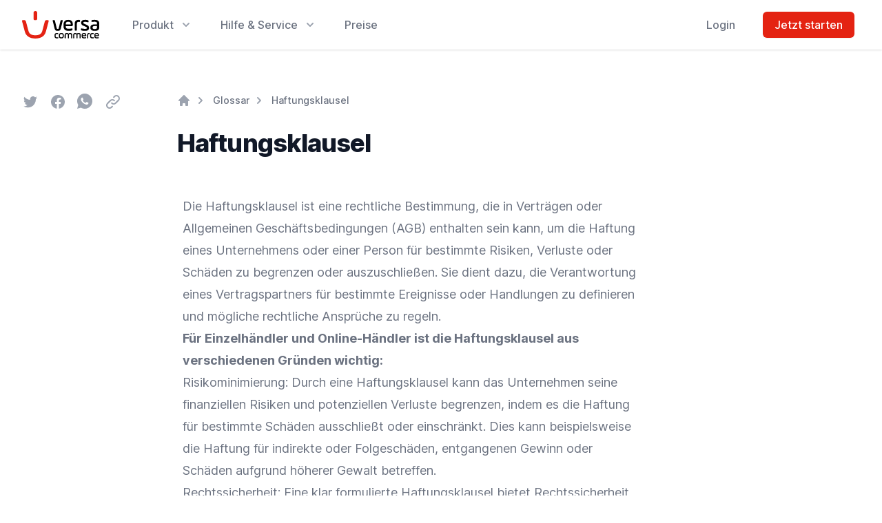

--- FILE ---
content_type: text/html; charset=utf-8
request_url: https://v6-production.versacommerce.de/glossar/haftungsklausel
body_size: 36248
content:
<!doctype html>
<html lang="de" class="screen-top" style="scroll-behavior: smooth;">

<head>
    <meta charset="utf-8">
    <meta http-equiv="X-UA-Compatible" content="IE=edge">
    <meta name="viewport" content="width=device-width, initial-scale=1.0, viewport-fit=cover">
    
<title>
    
    Haftungsklausel
</title>






    




    




    <link rel="canonical" href="https://v6-production.versacommerce.de/glossar/haftungsklausel">







    <script type="application/ld+json" id="schema">
        
            {
                "@context": "http://schema.org",
                "@type": "Organization",
                "name": "VersaCommerce Entwicklungs- Und Betriebsgesellschaft mbH",
                "url": "https://v6-production.versacommerce.de/",
                "logo": "https://v6-production.versacommerce.de/glossar/haftungsklausel/"
            }
        
    </script>








<meta property="og:site_name" content="VersaCommerce">
<meta property="og:type" content="website">
<meta property="og:locale" content="de_DE">

    <meta property="og:title" content="Haftungsklausel">






    
        <script type="a262fc5c9c73160d0f5e293c-text/javascript">(function(w,d,s,l,i){w[l]=w[l]||[];w[l].push({'gtm.start': new Date().getTime(),event:'gtm.js'});var f=d.getElementsByTagName(s)[0],j=d.createElement(s),dl=l!='dataLayer'?'&l='+l:'';j.async=true;j.src='https://www.googletagmanager.com/gtm.js?id='+i+dl;f.parentNode.insertBefore(j,f);})(window,document,'script','dataLayer','GTM-W87NNV9');</script>
    

    
    

    
        <meta name="google-site-verification" content="-6HprUakh4s7pIpgPciUy3N4x8Qk29rH_KoI2dQtDkE" />
    

    

    


    

    <style>
        /*! tailwindcss v3.3.2 | MIT License | https://tailwindcss.com*/*,:after,:before{border:0 solid #e2e0df;box-sizing:border-box}:after,:before{--tw-content:""}html{-webkit-text-size-adjust:100%;font-feature-settings:normal;font-family:Inter var,ui-sans-serif,system-ui,-apple-system,BlinkMacSystemFont,Segoe UI,Roboto,Helvetica Neue,Arial,Noto Sans,sans-serif,Apple Color Emoji,Segoe UI Emoji,Segoe UI Symbol,Noto Color Emoji;font-variation-settings:normal;line-height:1.5;-moz-tab-size:4;-o-tab-size:4;tab-size:4}body{line-height:inherit;margin:0}hr{border-top-width:1px;color:inherit;height:0}abbr:where([title]){-webkit-text-decoration:underline dotted;text-decoration:underline dotted}h1,h2,h3,h4,h5,h6{font-size:inherit;font-weight:inherit}a{color:inherit;text-decoration:inherit}b,strong{font-weight:bolder}code,kbd,pre,samp{font-family:ui-monospace,SFMono-Regular,Menlo,Monaco,Consolas,Liberation Mono,Courier New,monospace;font-size:1em}small{font-size:80%}sub,sup{font-size:75%;line-height:0;position:relative;vertical-align:baseline}sub{bottom:-.25em}sup{top:-.5em}table{border-collapse:collapse;border-color:inherit;text-indent:0}button,input,optgroup,select,textarea{color:inherit;font-family:inherit;font-size:100%;font-weight:inherit;line-height:inherit;margin:0;padding:0}button,select{text-transform:none}[type=button],[type=reset],[type=submit],button{-webkit-appearance:button;background-color:transparent;background-image:none}:-moz-focusring{outline:auto}:-moz-ui-invalid{box-shadow:none}progress{vertical-align:baseline}::-webkit-inner-spin-button,::-webkit-outer-spin-button{height:auto}[type=search]{-webkit-appearance:textfield;outline-offset:-2px}::-webkit-search-decoration{-webkit-appearance:none}::-webkit-file-upload-button{-webkit-appearance:button;font:inherit}summary{display:list-item}blockquote,dd,dl,figure,h1,h2,h3,h4,h5,h6,hr,p,pre{margin:0}fieldset{margin:0}fieldset,legend{padding:0}menu,ol,ul{list-style:none;margin:0;padding:0}textarea{resize:vertical}input::-moz-placeholder,textarea::-moz-placeholder{color:#9ca3af;opacity:1}input::placeholder,textarea::placeholder{color:#9ca3af;opacity:1}[role=button],button{cursor:pointer}:disabled{cursor:default}audio,canvas,embed,iframe,img,object,svg,video{display:block;vertical-align:middle}img,video{height:auto;max-width:100%}[hidden]{display:none}[multiple],[type=date],[type=datetime-local],[type=email],[type=month],[type=number],[type=password],[type=search],[type=tel],[type=text],[type=time],[type=url],[type=week],select,textarea{--tw-shadow:0 0 #0000;-webkit-appearance:none;-moz-appearance:none;appearance:none;background-color:#fff;border-color:#6b7280;border-radius:0;border-width:1px;font-size:1rem;line-height:1.5rem;padding:.5rem .75rem}[multiple]:focus,[type=date]:focus,[type=datetime-local]:focus,[type=email]:focus,[type=month]:focus,[type=number]:focus,[type=password]:focus,[type=search]:focus,[type=tel]:focus,[type=text]:focus,[type=time]:focus,[type=url]:focus,[type=week]:focus,select:focus,textarea:focus{--tw-ring-inset:var(--tw-empty,/*!*/ /*!*/);--tw-ring-offset-width:0px;--tw-ring-offset-color:#fff;--tw-ring-color:#2563eb;--tw-ring-offset-shadow:var(--tw-ring-inset) 0 0 0 var(--tw-ring-offset-width) var(--tw-ring-offset-color);--tw-ring-shadow:var(--tw-ring-inset) 0 0 0 calc(1px + var(--tw-ring-offset-width)) var(--tw-ring-color);border-color:#2563eb;box-shadow:var(--tw-ring-offset-shadow),var(--tw-ring-shadow),var(--tw-shadow);outline:2px solid transparent;outline-offset:2px}input::-moz-placeholder,textarea::-moz-placeholder{color:#6b7280;opacity:1}input::placeholder,textarea::placeholder{color:#6b7280;opacity:1}::-webkit-datetime-edit-fields-wrapper{padding:0}::-webkit-date-and-time-value{min-height:1.5em}::-webkit-datetime-edit,::-webkit-datetime-edit-day-field,::-webkit-datetime-edit-hour-field,::-webkit-datetime-edit-meridiem-field,::-webkit-datetime-edit-millisecond-field,::-webkit-datetime-edit-minute-field,::-webkit-datetime-edit-month-field,::-webkit-datetime-edit-second-field,::-webkit-datetime-edit-year-field{padding-bottom:0;padding-top:0}select{background-image:url("data:image/svg+xml;charset=utf-8,%3Csvg xmlns='http://www.w3.org/2000/svg' fill='none' viewBox='0 0 20 20'%3E%3Cpath stroke='%236b7280' stroke-linecap='round' stroke-linejoin='round' stroke-width='1.5' d='m6 8 4 4 4-4'/%3E%3C/svg%3E");background-position:right .5rem center;background-repeat:no-repeat;background-size:1.5em 1.5em;padding-right:2.5rem;-webkit-print-color-adjust:exact;print-color-adjust:exact}[multiple]{background-image:none;background-position:0 0;background-repeat:unset;background-size:initial;padding-right:.75rem;-webkit-print-color-adjust:unset;print-color-adjust:unset}[type=checkbox],[type=radio]{--tw-shadow:0 0 #0000;-webkit-appearance:none;-moz-appearance:none;appearance:none;background-color:#fff;background-origin:border-box;border-color:#6b7280;border-width:1px;color:#2563eb;display:inline-block;flex-shrink:0;height:1rem;padding:0;-webkit-print-color-adjust:exact;print-color-adjust:exact;-webkit-user-select:none;-moz-user-select:none;user-select:none;vertical-align:middle;width:1rem}[type=checkbox]{border-radius:0}[type=radio]{border-radius:100%}[type=checkbox]:focus,[type=radio]:focus{--tw-ring-inset:var(--tw-empty,/*!*/ /*!*/);--tw-ring-offset-width:2px;--tw-ring-offset-color:#fff;--tw-ring-color:#2563eb;--tw-ring-offset-shadow:var(--tw-ring-inset) 0 0 0 var(--tw-ring-offset-width) var(--tw-ring-offset-color);--tw-ring-shadow:var(--tw-ring-inset) 0 0 0 calc(2px + var(--tw-ring-offset-width)) var(--tw-ring-color);box-shadow:var(--tw-ring-offset-shadow),var(--tw-ring-shadow),var(--tw-shadow);outline:2px solid transparent;outline-offset:2px}[type=checkbox]:checked,[type=radio]:checked{background-color:currentColor;background-position:50%;background-repeat:no-repeat;background-size:100% 100%;border-color:transparent}[type=checkbox]:checked{background-image:url("data:image/svg+xml;charset=utf-8,%3Csvg viewBox='0 0 16 16' fill='%23fff' xmlns='http://www.w3.org/2000/svg'%3E%3Cpath d='M12.207 4.793a1 1 0 0 1 0 1.414l-5 5a1 1 0 0 1-1.414 0l-2-2a1 1 0 0 1 1.414-1.414L6.5 9.086l4.293-4.293a1 1 0 0 1 1.414 0z'/%3E%3C/svg%3E")}[type=radio]:checked{background-image:url("data:image/svg+xml;charset=utf-8,%3Csvg viewBox='0 0 16 16' fill='%23fff' xmlns='http://www.w3.org/2000/svg'%3E%3Ccircle cx='8' cy='8' r='3'/%3E%3C/svg%3E")}[type=checkbox]:checked:focus,[type=checkbox]:checked:hover,[type=radio]:checked:focus,[type=radio]:checked:hover{background-color:currentColor;border-color:transparent}[type=checkbox]:indeterminate{background-color:currentColor;background-image:url("data:image/svg+xml;charset=utf-8,%3Csvg xmlns='http://www.w3.org/2000/svg' fill='none' viewBox='0 0 16 16'%3E%3Cpath stroke='%23fff' stroke-linecap='round' stroke-linejoin='round' stroke-width='2' d='M4 8h8'/%3E%3C/svg%3E");background-position:50%;background-repeat:no-repeat;background-size:100% 100%;border-color:transparent}[type=checkbox]:indeterminate:focus,[type=checkbox]:indeterminate:hover{background-color:currentColor;border-color:transparent}[type=file]{background:unset;border-color:inherit;border-radius:0;border-width:0;font-size:unset;line-height:inherit;padding:0}[type=file]:focus{outline:1px solid ButtonText;outline:1px auto -webkit-focus-ring-color}[x-cloak]{display:none!important}*,:after,:before{--tw-border-spacing-x:0;--tw-border-spacing-y:0;--tw-translate-x:0;--tw-translate-y:0;--tw-rotate:0;--tw-skew-x:0;--tw-skew-y:0;--tw-scale-x:1;--tw-scale-y:1;--tw-pan-x: ;--tw-pan-y: ;--tw-pinch-zoom: ;--tw-scroll-snap-strictness:proximity;--tw-gradient-from-position: ;--tw-gradient-via-position: ;--tw-gradient-to-position: ;--tw-ordinal: ;--tw-slashed-zero: ;--tw-numeric-figure: ;--tw-numeric-spacing: ;--tw-numeric-fraction: ;--tw-ring-inset: ;--tw-ring-offset-width:0px;--tw-ring-offset-color:#fff;--tw-ring-color:rgba(59,130,246,.5);--tw-ring-offset-shadow:0 0 #0000;--tw-ring-shadow:0 0 #0000;--tw-shadow:0 0 #0000;--tw-shadow-colored:0 0 #0000;--tw-blur: ;--tw-brightness: ;--tw-contrast: ;--tw-grayscale: ;--tw-hue-rotate: ;--tw-invert: ;--tw-saturate: ;--tw-sepia: ;--tw-drop-shadow: ;--tw-backdrop-blur: ;--tw-backdrop-brightness: ;--tw-backdrop-contrast: ;--tw-backdrop-grayscale: ;--tw-backdrop-hue-rotate: ;--tw-backdrop-invert: ;--tw-backdrop-opacity: ;--tw-backdrop-saturate: ;--tw-backdrop-sepia: }::backdrop{--tw-border-spacing-x:0;--tw-border-spacing-y:0;--tw-translate-x:0;--tw-translate-y:0;--tw-rotate:0;--tw-skew-x:0;--tw-skew-y:0;--tw-scale-x:1;--tw-scale-y:1;--tw-pan-x: ;--tw-pan-y: ;--tw-pinch-zoom: ;--tw-scroll-snap-strictness:proximity;--tw-gradient-from-position: ;--tw-gradient-via-position: ;--tw-gradient-to-position: ;--tw-ordinal: ;--tw-slashed-zero: ;--tw-numeric-figure: ;--tw-numeric-spacing: ;--tw-numeric-fraction: ;--tw-ring-inset: ;--tw-ring-offset-width:0px;--tw-ring-offset-color:#fff;--tw-ring-color:rgba(59,130,246,.5);--tw-ring-offset-shadow:0 0 #0000;--tw-ring-shadow:0 0 #0000;--tw-shadow:0 0 #0000;--tw-shadow-colored:0 0 #0000;--tw-blur: ;--tw-brightness: ;--tw-contrast: ;--tw-grayscale: ;--tw-hue-rotate: ;--tw-invert: ;--tw-saturate: ;--tw-sepia: ;--tw-drop-shadow: ;--tw-backdrop-blur: ;--tw-backdrop-brightness: ;--tw-backdrop-contrast: ;--tw-backdrop-grayscale: ;--tw-backdrop-hue-rotate: ;--tw-backdrop-invert: ;--tw-backdrop-opacity: ;--tw-backdrop-saturate: ;--tw-backdrop-sepia: }@font-face{font-display:swap;font-family:Inter;font-style:normal;font-weight:100;src:url(/fonts/Inter-Thin.woff2?v=3.19) format("woff2")}@font-face{font-display:swap;font-family:Inter;font-style:italic;font-weight:100;src:url(/fonts/Inter-ThinItalic.woff2?v=3.19) format("woff2")}@font-face{font-display:swap;font-family:Inter;font-style:normal;font-weight:200;src:url(/fonts/Inter-ExtraLight.woff2?v=3.19) format("woff2")}@font-face{font-display:swap;font-family:Inter;font-style:italic;font-weight:200;src:url(/fonts/Inter-ExtraLightItalic.woff2?v=3.19) format("woff2")}@font-face{font-display:swap;font-family:Inter;font-style:normal;font-weight:300;src:url(/fonts/Inter-Light.woff2?v=3.19) format("woff2")}@font-face{font-display:swap;font-family:Inter;font-style:italic;font-weight:300;src:url(/fonts/Inter-LightItalic.woff2?v=3.19) format("woff2")}@font-face{font-display:swap;font-family:Inter;font-style:normal;font-weight:400;src:url(/fonts/Inter-Regular.woff2?v=3.19) format("woff2")}@font-face{font-display:swap;font-family:Inter;font-style:italic;font-weight:400;src:url(/fonts/Inter-Italic.woff2?v=3.19) format("woff2")}@font-face{font-display:swap;font-family:Inter;font-style:normal;font-weight:500;src:url(/fonts/Inter-Medium.woff2?v=3.19) format("woff2")}@font-face{font-display:swap;font-family:Inter;font-style:italic;font-weight:500;src:url(/fonts/Inter-MediumItalic.woff2?v=3.19) format("woff2")}@font-face{font-display:swap;font-family:Inter;font-style:normal;font-weight:600;src:url(/fonts/Inter-SemiBold.woff2?v=3.19) format("woff2")}@font-face{font-display:swap;font-family:Inter;font-style:italic;font-weight:600;src:url(/fonts/Inter-SemiBoldItalic.woff2?v=3.19) format("woff2")}@font-face{font-display:swap;font-family:Inter;font-style:normal;font-weight:700;src:url(/fonts/Inter-Bold.woff2?v=3.19) format("woff2")}@font-face{font-display:swap;font-family:Inter;font-style:italic;font-weight:700;src:url(/fonts/Inter-BoldItalic.woff2?v=3.19) format("woff2")}@font-face{font-display:swap;font-family:Inter;font-style:normal;font-weight:800;src:url(/fonts/Inter-ExtraBold.woff2?v=3.19) format("woff2")}@font-face{font-display:swap;font-family:Inter;font-style:italic;font-weight:800;src:url(/fonts/Inter-ExtraBoldItalic.woff2?v=3.19) format("woff2")}@font-face{font-display:swap;font-family:Inter;font-style:normal;font-weight:900;src:url(/fonts/Inter-Black.woff2?v=3.19) format("woff2")}@font-face{font-display:swap;font-family:Inter;font-style:italic;font-weight:900;src:url(/fonts/Inter-BlackItalic.woff2?v=3.19) format("woff2")}@font-face{font-named-instance:"Regular";font-display:swap;font-family:Inter var;font-style:normal;font-weight:100 900;src:url(/fonts/Inter-roman.var.woff2?v=3.19) format("woff2")}@font-face{font-named-instance:"Italic";font-display:swap;font-family:Inter var;font-style:italic;font-weight:100 900;src:url(/fonts/Inter-italic.var.woff2?v=3.19) format("woff2")}@font-face{font-display:swap;font-family:Inter var experimental;font-style:oblique 0deg 10deg;font-weight:100 900;src:url(/fonts/Inter.var.woff2?v=3.19) format("woff2")}@font-face{font-named-instance:"Regular";font-display:swap;font-family:Inter var alt;font-style:normal;font-weight:100 900;src:url(/fonts/Inter-roman.var.woff2?v=3.19) format("woff2")}@font-face{font-named-instance:"Italic";font-display:swap;font-family:Inter var alt;font-style:italic;font-weight:100 900;src:url(/fonts/Inter-italic.var.woff2?v=3.19) format("woff2")}.prose{color:#262626;max-width:65ch}.prose :where([class~=lead]):not(:where([class~=not-prose] *)){color:#262626;font-size:1.25em;line-height:1.6;margin-bottom:1.2em;margin-top:1.2em}.prose :where(a):not(:where([class~=not-prose] *)){color:#6e1e10;font-weight:400;text-decoration:underline}.prose :where(a):not(:where([class~=not-prose] *)):hover{color:#e42312}.prose :where(strong):not(:where([class~=not-prose] *)){color:var(--tw-prose-bold);font-weight:600}.prose :where(a strong):not(:where([class~=not-prose] *)){color:inherit}.prose :where(blockquote strong):not(:where([class~=not-prose] *)){color:inherit}.prose :where(thead th strong):not(:where([class~=not-prose] *)){color:inherit}.prose :where(ol):not(:where([class~=not-prose] *)){list-style-type:decimal;margin-bottom:1.25em;margin-top:1.25em;padding-left:1.625em}.prose :where(ol[type=A]):not(:where([class~=not-prose] *)){list-style-type:upper-alpha}.prose :where(ol[type=a]):not(:where([class~=not-prose] *)){list-style-type:lower-alpha}.prose :where(ol[type=A s]):not(:where([class~=not-prose] *)){list-style-type:upper-alpha}.prose :where(ol[type=a s]):not(:where([class~=not-prose] *)){list-style-type:lower-alpha}.prose :where(ol[type=I]):not(:where([class~=not-prose] *)){list-style-type:upper-roman}.prose :where(ol[type=i]):not(:where([class~=not-prose] *)){list-style-type:lower-roman}.prose :where(ol[type=I s]):not(:where([class~=not-prose] *)){list-style-type:upper-roman}.prose :where(ol[type=i s]):not(:where([class~=not-prose] *)){list-style-type:lower-roman}.prose :where(ol[type="1"]):not(:where([class~=not-prose] *)){list-style-type:decimal}.prose :where(ul):not(:where([class~=not-prose] *)){list-style-type:disc;margin-bottom:1.25em;margin-top:1.25em;padding-left:1.625em}.prose :where(ol>li):not(:where([class~=not-prose] *))::marker{color:var(--tw-prose-counters);font-weight:400}.prose :where(ul>li):not(:where([class~=not-prose] *))::marker{color:var(--tw-prose-bullets)}.prose :where(hr):not(:where([class~=not-prose] *)){border-color:var(--tw-prose-hr);border-top-width:1px;margin-bottom:3em;margin-top:3em}.prose :where(blockquote):not(:where([class~=not-prose] *)){border-left-color:var(--tw-prose-quote-borders);border-left-width:.25rem;color:var(--tw-prose-quotes);font-style:italic;font-weight:500;margin-bottom:1.6em;margin-top:1.6em;padding-left:1em;quotes:"\201C""\201D""\2018""\2019"}.prose :where(blockquote p:first-of-type):not(:where([class~=not-prose] *)):before{content:open-quote}.prose :where(blockquote p:last-of-type):not(:where([class~=not-prose] *)):after{content:close-quote}.prose :where(h1):not(:where([class~=not-prose] *)){color:var(--tw-prose-headings);font-size:2.25em;font-weight:800;line-height:1.1111111;margin-bottom:.8888889em;margin-top:0}.prose :where(h1 strong):not(:where([class~=not-prose] *)){color:inherit;font-weight:900}.prose :where(h2):not(:where([class~=not-prose] *)){color:var(--tw-prose-headings);font-size:1.5em;font-weight:700;line-height:1.3333333;margin-bottom:1em;margin-top:2em}.prose :where(h2 strong):not(:where([class~=not-prose] *)){color:inherit;font-weight:800}.prose :where(h3):not(:where([class~=not-prose] *)){color:var(--tw-prose-headings);font-size:1.25em;font-weight:600;line-height:1.6;margin-bottom:.6em;margin-top:1.6em}.prose :where(h3 strong):not(:where([class~=not-prose] *)){color:inherit;font-weight:700}.prose :where(h4):not(:where([class~=not-prose] *)){color:var(--tw-prose-headings);font-weight:600;line-height:1.5;margin-bottom:.5em;margin-top:1.5em}.prose :where(h4 strong):not(:where([class~=not-prose] *)){color:inherit;font-weight:700}.prose :where(img):not(:where([class~=not-prose] *)){margin-bottom:2em;margin-top:2em}.prose :where(figure>*):not(:where([class~=not-prose] *)){margin-bottom:0;margin-top:0}.prose :where(figcaption):not(:where([class~=not-prose] *)){color:var(--tw-prose-captions);font-size:.875em;line-height:1.4285714;margin-top:.8571429em}.prose :where(code):not(:where([class~=not-prose] *)){color:var(--tw-prose-code);font-size:.875em;font-weight:600}.prose :where(code):not(:where([class~=not-prose] *)):before{content:"`"}.prose :where(code):not(:where([class~=not-prose] *)):after{content:"`"}.prose :where(a code):not(:where([class~=not-prose] *)){color:inherit}.prose :where(h1 code):not(:where([class~=not-prose] *)){color:inherit}.prose :where(h2 code):not(:where([class~=not-prose] *)){color:inherit;font-size:.875em}.prose :where(h3 code):not(:where([class~=not-prose] *)){color:inherit;font-size:.9em}.prose :where(h4 code):not(:where([class~=not-prose] *)){color:inherit}.prose :where(blockquote code):not(:where([class~=not-prose] *)){color:inherit}.prose :where(thead th code):not(:where([class~=not-prose] *)){color:inherit}.prose :where(pre):not(:where([class~=not-prose] *)){background-color:var(--tw-prose-pre-bg);border-radius:.375rem;color:var(--tw-prose-pre-code);font-size:.875em;font-weight:400;line-height:1.7142857;margin-bottom:1.7142857em;margin-top:1.7142857em;overflow-x:auto;padding:.8571429em 1.1428571em}.prose :where(pre code):not(:where([class~=not-prose] *)){background-color:transparent;border-radius:0;border-width:0;color:inherit;font-family:inherit;font-size:inherit;font-weight:inherit;line-height:inherit;padding:0}.prose :where(pre code):not(:where([class~=not-prose] *)):before{content:none}.prose :where(pre code):not(:where([class~=not-prose] *)):after{content:none}.prose :where(table):not(:where([class~=not-prose] *)){font-size:.875em;line-height:1.7142857;margin-bottom:2em;margin-top:2em;table-layout:auto;text-align:left;width:100%}.prose :where(thead):not(:where([class~=not-prose] *)){border-bottom-color:var(--tw-prose-th-borders);border-bottom-width:1px}.prose :where(thead th):not(:where([class~=not-prose] *)){color:var(--tw-prose-headings);font-weight:600;padding-bottom:.5714286em;padding-left:.5714286em;padding-right:.5714286em;vertical-align:bottom}.prose :where(tbody tr):not(:where([class~=not-prose] *)){border-bottom-color:var(--tw-prose-td-borders);border-bottom-width:1px}.prose :where(tbody tr:last-child):not(:where([class~=not-prose] *)){border-bottom-width:0}.prose :where(tbody td):not(:where([class~=not-prose] *)){vertical-align:baseline}.prose :where(tfoot):not(:where([class~=not-prose] *)){border-top-color:var(--tw-prose-th-borders);border-top-width:1px}.prose :where(tfoot td):not(:where([class~=not-prose] *)){vertical-align:top}.prose{--tw-prose-body:#374151;--tw-prose-headings:#111827;--tw-prose-lead:#4b5563;--tw-prose-links:#111827;--tw-prose-bold:#111827;--tw-prose-counters:#6b7280;--tw-prose-bullets:#d1d5db;--tw-prose-hr:#e5e7eb;--tw-prose-quotes:#111827;--tw-prose-quote-borders:#e5e7eb;--tw-prose-captions:#6b7280;--tw-prose-code:#111827;--tw-prose-pre-code:#e5e7eb;--tw-prose-pre-bg:#1f2937;--tw-prose-th-borders:#d1d5db;--tw-prose-td-borders:#e5e7eb;--tw-prose-invert-body:#d1d5db;--tw-prose-invert-headings:#fff;--tw-prose-invert-lead:#9ca3af;--tw-prose-invert-links:#fff;--tw-prose-invert-bold:#fff;--tw-prose-invert-counters:#9ca3af;--tw-prose-invert-bullets:#4b5563;--tw-prose-invert-hr:#374151;--tw-prose-invert-quotes:#f3f4f6;--tw-prose-invert-quote-borders:#374151;--tw-prose-invert-captions:#9ca3af;--tw-prose-invert-code:#fff;--tw-prose-invert-pre-code:#d1d5db;--tw-prose-invert-pre-bg:rgba(0,0,0,.5);--tw-prose-invert-th-borders:#4b5563;--tw-prose-invert-td-borders:#374151;font-size:1rem;line-height:1.75}.prose :where(p):not(:where([class~=not-prose] *)){margin-bottom:1.25em;margin-top:1.25em}.prose :where(video):not(:where([class~=not-prose] *)){margin-bottom:2em;margin-top:2em}.prose :where(figure):not(:where([class~=not-prose] *)){margin-bottom:2em;margin-top:2em}.prose :where(li):not(:where([class~=not-prose] *)){margin-bottom:.5em;margin-top:.5em}.prose :where(ol>li):not(:where([class~=not-prose] *)){padding-left:.375em}.prose :where(ul>li):not(:where([class~=not-prose] *)){padding-left:.375em}.prose :where(.prose>ul>li p):not(:where([class~=not-prose] *)){margin-bottom:.75em;margin-top:.75em}.prose :where(.prose>ul>li>:first-child):not(:where([class~=not-prose] *)){margin-top:1.25em}.prose :where(.prose>ul>li>:last-child):not(:where([class~=not-prose] *)){margin-bottom:1.25em}.prose :where(.prose>ol>li>:first-child):not(:where([class~=not-prose] *)){margin-top:1.25em}.prose :where(.prose>ol>li>:last-child):not(:where([class~=not-prose] *)){margin-bottom:1.25em}.prose :where(ul ul,ul ol,ol ul,ol ol):not(:where([class~=not-prose] *)){margin-bottom:.75em;margin-top:.75em}.prose :where(hr+*):not(:where([class~=not-prose] *)){margin-top:0}.prose :where(h2+*):not(:where([class~=not-prose] *)){margin-top:0}.prose :where(h3+*):not(:where([class~=not-prose] *)){margin-top:0}.prose :where(h4+*):not(:where([class~=not-prose] *)){margin-top:0}.prose :where(thead th:first-child):not(:where([class~=not-prose] *)){padding-left:0}.prose :where(thead th:last-child):not(:where([class~=not-prose] *)){padding-right:0}.prose :where(tbody td,tfoot td):not(:where([class~=not-prose] *)){padding:.5714286em}.prose :where(tbody td:first-child,tfoot td:first-child):not(:where([class~=not-prose] *)){padding-left:0}.prose :where(tbody td:last-child,tfoot td:last-child):not(:where([class~=not-prose] *)){padding-right:0}.prose :where(.prose>:first-child):not(:where([class~=not-prose] *)){margin-top:0}.prose :where(.prose>:last-child):not(:where([class~=not-prose] *)){margin-bottom:0}.prose-sm :where(.prose>ul>li p):not(:where([class~=not-prose] *)){margin-bottom:.5714286em;margin-top:.5714286em}.prose-sm :where(.prose>ul>li>:first-child):not(:where([class~=not-prose] *)){margin-top:1.1428571em}.prose-sm :where(.prose>ul>li>:last-child):not(:where([class~=not-prose] *)){margin-bottom:1.1428571em}.prose-sm :where(.prose>ol>li>:first-child):not(:where([class~=not-prose] *)){margin-top:1.1428571em}.prose-sm :where(.prose>ol>li>:last-child):not(:where([class~=not-prose] *)){margin-bottom:1.1428571em}.prose-sm :where(.prose>:first-child):not(:where([class~=not-prose] *)){margin-top:0}.prose-sm :where(.prose>:last-child):not(:where([class~=not-prose] *)){margin-bottom:0}.prose-base :where(.prose>ul>li p):not(:where([class~=not-prose] *)){margin-bottom:.75em;margin-top:.75em}.prose-base :where(.prose>ul>li>:first-child):not(:where([class~=not-prose] *)){margin-top:1.25em}.prose-base :where(.prose>ul>li>:last-child):not(:where([class~=not-prose] *)){margin-bottom:1.25em}.prose-base :where(.prose>ol>li>:first-child):not(:where([class~=not-prose] *)){margin-top:1.25em}.prose-base :where(.prose>ol>li>:last-child):not(:where([class~=not-prose] *)){margin-bottom:1.25em}.prose-base :where(.prose>:first-child):not(:where([class~=not-prose] *)){margin-top:0}.prose-base :where(.prose>:last-child):not(:where([class~=not-prose] *)){margin-bottom:0}.prose-lg{font-size:1.125rem;line-height:1.7777778}.prose-lg :where(p):not(:where([class~=not-prose] *)){margin-bottom:1.3333333em;margin-top:1.3333333em}.prose-lg :where([class~=lead]):not(:where([class~=not-prose] *)){font-size:1.2222222em;line-height:1.4545455;margin-bottom:1.0909091em;margin-top:1.0909091em}.prose-lg :where(blockquote):not(:where([class~=not-prose] *)){margin-bottom:1.6666667em;margin-top:1.6666667em;padding-left:1em}.prose-lg :where(h1):not(:where([class~=not-prose] *)){font-size:2.6666667em;line-height:1;margin-bottom:.8333333em;margin-top:0}.prose-lg :where(h2):not(:where([class~=not-prose] *)){font-size:1.6666667em;line-height:1.3333333;margin-bottom:1.0666667em;margin-top:1.8666667em}.prose-lg :where(h3):not(:where([class~=not-prose] *)){font-size:1.3333333em;line-height:1.5;margin-bottom:.6666667em;margin-top:1.6666667em}.prose-lg :where(h4):not(:where([class~=not-prose] *)){line-height:1.5555556;margin-bottom:.4444444em;margin-top:1.7777778em}.prose-lg :where(img):not(:where([class~=not-prose] *)){margin-bottom:1.7777778em;margin-top:1.7777778em}.prose-lg :where(video):not(:where([class~=not-prose] *)){margin-bottom:1.7777778em;margin-top:1.7777778em}.prose-lg :where(figure):not(:where([class~=not-prose] *)){margin-bottom:1.7777778em;margin-top:1.7777778em}.prose-lg :where(figure>*):not(:where([class~=not-prose] *)){margin-bottom:0;margin-top:0}.prose-lg :where(figcaption):not(:where([class~=not-prose] *)){font-size:.8888889em;line-height:1.5;margin-top:1em}.prose-lg :where(code):not(:where([class~=not-prose] *)){font-size:.8888889em}.prose-lg :where(h2 code):not(:where([class~=not-prose] *)){font-size:.8666667em}.prose-lg :where(h3 code):not(:where([class~=not-prose] *)){font-size:.875em}.prose-lg :where(pre):not(:where([class~=not-prose] *)){border-radius:.375rem;font-size:.8888889em;line-height:1.75;margin-bottom:2em;margin-top:2em;padding:1em 1.5em}.prose-lg :where(ol):not(:where([class~=not-prose] *)){margin-bottom:1.3333333em;margin-top:1.3333333em;padding-left:1.5555556em}.prose-lg :where(ul):not(:where([class~=not-prose] *)){margin-bottom:1.3333333em;margin-top:1.3333333em;padding-left:1.5555556em}.prose-lg :where(li):not(:where([class~=not-prose] *)){margin-bottom:.6666667em;margin-top:.6666667em}.prose-lg :where(ol>li):not(:where([class~=not-prose] *)){padding-left:.4444444em}.prose-lg :where(ul>li):not(:where([class~=not-prose] *)){padding-left:.4444444em}.prose-lg :where(.prose>ul>li p):not(:where([class~=not-prose] *)){margin-bottom:.8888889em;margin-top:.8888889em}.prose-lg :where(.prose>ul>li>:first-child):not(:where([class~=not-prose] *)){margin-top:1.3333333em}.prose-lg :where(.prose>ul>li>:last-child):not(:where([class~=not-prose] *)){margin-bottom:1.3333333em}.prose-lg :where(.prose>ol>li>:first-child):not(:where([class~=not-prose] *)){margin-top:1.3333333em}.prose-lg :where(.prose>ol>li>:last-child):not(:where([class~=not-prose] *)){margin-bottom:1.3333333em}.prose-lg :where(ul ul,ul ol,ol ul,ol ol):not(:where([class~=not-prose] *)){margin-bottom:.8888889em;margin-top:.8888889em}.prose-lg :where(hr):not(:where([class~=not-prose] *)){margin-bottom:3.1111111em;margin-top:3.1111111em}.prose-lg :where(hr+*):not(:where([class~=not-prose] *)){margin-top:0}.prose-lg :where(h2+*):not(:where([class~=not-prose] *)){margin-top:0}.prose-lg :where(h3+*):not(:where([class~=not-prose] *)){margin-top:0}.prose-lg :where(h4+*):not(:where([class~=not-prose] *)){margin-top:0}.prose-lg :where(table):not(:where([class~=not-prose] *)){font-size:.8888889em;line-height:1.5}.prose-lg :where(thead th):not(:where([class~=not-prose] *)){padding-bottom:.75em;padding-left:.75em;padding-right:.75em}.prose-lg :where(thead th:first-child):not(:where([class~=not-prose] *)){padding-left:0}.prose-lg :where(thead th:last-child):not(:where([class~=not-prose] *)){padding-right:0}.prose-lg :where(tbody td,tfoot td):not(:where([class~=not-prose] *)){padding:.75em}.prose-lg :where(tbody td:first-child,tfoot td:first-child):not(:where([class~=not-prose] *)){padding-left:0}.prose-lg :where(tbody td:last-child,tfoot td:last-child):not(:where([class~=not-prose] *)){padding-right:0}.prose-lg :where(.prose>:first-child):not(:where([class~=not-prose] *)){margin-top:0}.prose-lg :where(.prose>:last-child):not(:where([class~=not-prose] *)){margin-bottom:0}.prose-xl :where(.prose>ul>li p):not(:where([class~=not-prose] *)){margin-bottom:.8em;margin-top:.8em}.prose-xl :where(.prose>ul>li>:first-child):not(:where([class~=not-prose] *)){margin-top:1.2em}.prose-xl :where(.prose>ul>li>:last-child):not(:where([class~=not-prose] *)){margin-bottom:1.2em}.prose-xl :where(.prose>ol>li>:first-child):not(:where([class~=not-prose] *)){margin-top:1.2em}.prose-xl :where(.prose>ol>li>:last-child):not(:where([class~=not-prose] *)){margin-bottom:1.2em}.prose-xl :where(.prose>:first-child):not(:where([class~=not-prose] *)){margin-top:0}.prose-xl :where(.prose>:last-child):not(:where([class~=not-prose] *)){margin-bottom:0}.prose-2xl :where(.prose>ul>li p):not(:where([class~=not-prose] *)){margin-bottom:.8333333em;margin-top:.8333333em}.prose-2xl :where(.prose>ul>li>:first-child):not(:where([class~=not-prose] *)){margin-top:1.3333333em}.prose-2xl :where(.prose>ul>li>:last-child):not(:where([class~=not-prose] *)){margin-bottom:1.3333333em}.prose-2xl :where(.prose>ol>li>:first-child):not(:where([class~=not-prose] *)){margin-top:1.3333333em}.prose-2xl :where(.prose>ol>li>:last-child):not(:where([class~=not-prose] *)){margin-bottom:1.3333333em}.prose-2xl :where(.prose>:first-child):not(:where([class~=not-prose] *)){margin-top:0}.prose-2xl :where(.prose>:last-child):not(:where([class~=not-prose] *)){margin-bottom:0}.prose-indigo{--tw-prose-links:#4f46e5;--tw-prose-invert-links:#6366f1}.aspect-h-2{--tw-aspect-h:2}.aspect-h-3{--tw-aspect-h:3}.aspect-h-6{--tw-aspect-h:6}.aspect-h-7{--tw-aspect-h:7}.aspect-w-10{--tw-aspect-w:10;padding-bottom:calc(var(--tw-aspect-h)/var(--tw-aspect-w)*100%);position:relative}.aspect-w-10>*{bottom:0;height:100%;left:0;position:absolute;right:0;top:0;width:100%}.aspect-w-12{--tw-aspect-w:12;padding-bottom:calc(var(--tw-aspect-h)/var(--tw-aspect-w)*100%);position:relative}.aspect-w-12>*{bottom:0;height:100%;left:0;position:absolute;right:0;top:0;width:100%}.aspect-w-3{--tw-aspect-w:3;padding-bottom:calc(var(--tw-aspect-h)/var(--tw-aspect-w)*100%);position:relative}.aspect-w-3>*{bottom:0;height:100%;left:0;position:absolute;right:0;top:0;width:100%}.aspect-w-5{--tw-aspect-w:5;padding-bottom:calc(var(--tw-aspect-h)/var(--tw-aspect-w)*100%);position:relative}.aspect-w-5>*{bottom:0;height:100%;left:0;position:absolute;right:0;top:0;width:100%}.sr-only{clip:rect(0,0,0,0);border-width:0;height:1px;margin:-1px;overflow:hidden;padding:0;position:absolute;white-space:nowrap;width:1px}.pointer-events-none{pointer-events:none}.invisible{visibility:hidden}.static{position:static}.fixed{position:fixed}.absolute{position:absolute}.relative{position:relative}.sticky{position:sticky}.inset-0{inset:0}.inset-x-0{left:0;right:0}.inset-y-0{bottom:0;top:0}.\!-bottom-8{bottom:-2rem!important}.-left-6{left:-1.5rem}.bottom-0{bottom:0}.bottom-1{bottom:.25rem}.bottom-12{bottom:3rem}.bottom-30vh{bottom:-30vh}.bottom-full{bottom:100%}.left-0{left:0}.left-1\/2{left:50%}.left-3\/4{left:75%}.left-60vw{left:60vw}.left-full{left:100%}.right-0{right:0}.right-1{right:.25rem}.right-1\/2{right:50%}.right-60vw{right:60vw}.right-full{right:100%}.top-0{top:0}.top-1\/2{top:50%}.top-12{top:3rem}.top-20vh{top:-20vh}.top-8{top:2rem}.top-full{top:100%}.isolate{isolation:isolate}.z-0{z-index:0}.z-10{z-index:10}.z-20{z-index:20}.z-30{z-index:30}.z-50{z-index:50}.order-1{order:1}.order-2{order:2}.order-3{order:3}.col-span-1{grid-column:span 1/span 1}.col-span-12{grid-column:span 12/span 12}.col-span-2{grid-column:span 2/span 2}.col-span-3{grid-column:span 3/span 3}.col-span-5{grid-column:span 5/span 5}.col-span-full{grid-column:1/-1}.col-start-2{grid-column-start:2}.col-end-4{grid-column-end:4}.col-end-5{grid-column-end:5}.float-right{float:right}.\!m-0{margin:0!important}.-m-3{margin:-.75rem}.m-0{margin:0}.m-auto{margin:auto}.-mx-4{margin-left:-1rem;margin-right:-1rem}.-mx-8{margin-left:-2rem;margin-right:-2rem}.-my-2{margin-bottom:-.5rem;margin-top:-.5rem}.mx-1{margin-left:.25rem;margin-right:.25rem}.mx-auto{margin-left:auto;margin-right:auto}.my-2{margin-bottom:.5rem;margin-top:.5rem}.my-8{margin-bottom:2rem;margin-top:2rem}.\!mb-0{margin-bottom:0!important}.\!mt-0{margin-top:0!important}.\!mt-4{margin-top:1rem!important}.-mb-10{margin-bottom:-2.5rem}.-mb-16{margin-bottom:-4rem}.-mb-20{margin-bottom:-5rem}.-ml-1{margin-left:-.25rem}.-ml-20{margin-left:-5rem}.-ml-3{margin-left:-.75rem}.-ml-4{margin-left:-1rem}.-ml-48{margin-left:-12rem}.-ml-8{margin-left:-2rem}.-mr-1{margin-right:-.25rem}.-mr-2{margin-right:-.5rem}.-mr-20{margin-right:-5rem}.-mr-3{margin-right:-.75rem}.-mr-40{margin-right:-10rem}.-mr-48{margin-right:-12rem}.-mt-20{margin-top:-5rem}.-mt-32{margin-top:-8rem}.-mt-4{margin-top:-1rem}.-mt-6{margin-top:-1.5rem}.-mt-72{margin-top:-18rem}.-mt-8{margin-top:-2rem}.mb-10{margin-bottom:2.5rem}.mb-12{margin-bottom:3rem}.mb-16{margin-bottom:4rem}.mb-2{margin-bottom:.5rem}.mb-3{margin-bottom:.75rem}.mb-4{margin-bottom:1rem}.mb-6{margin-bottom:1.5rem}.mb-8{margin-bottom:2rem}.ml-0{margin-left:0}.ml-0\.5{margin-left:.125rem}.ml-1{margin-left:.25rem}.ml-2{margin-left:.5rem}.ml-3{margin-left:.75rem}.ml-4{margin-left:1rem}.ml-6{margin-left:1.5rem}.ml-8{margin-left:2rem}.ml-auto{margin-left:auto}.mr-1{margin-right:.25rem}.mr-2{margin-right:.5rem}.mr-3{margin-right:.75rem}.mr-4{margin-right:1rem}.mr-6{margin-right:1.5rem}.mr-8{margin-right:2rem}.mt-0{margin-top:0}.mt-1{margin-top:.25rem}.mt-10{margin-top:2.5rem}.mt-12{margin-top:3rem}.mt-16{margin-top:4rem}.mt-2{margin-top:.5rem}.mt-20{margin-top:5rem}.mt-24{margin-top:6rem}.mt-3{margin-top:.75rem}.mt-4{margin-top:1rem}.mt-5{margin-top:1.25rem}.mt-6{margin-top:1.5rem}.mt-8{margin-top:2rem}.mt-9{margin-top:2.25rem}.block{display:block}.inline-block{display:inline-block}.inline{display:inline}.flex{display:flex}.inline-flex{display:inline-flex}.table{display:table}.flow-root{display:flow-root}.grid{display:grid}.contents{display:contents}.hidden{display:none}.h-0{height:0}.h-0\.5{height:.125rem}.h-1\/2{height:50%}.h-1\/3{height:33.333333%}.h-10{height:2.5rem}.h-11{height:2.75rem}.h-12{height:3rem}.h-128{height:32rem}.h-14{height:3.5rem}.h-16{height:4rem}.h-20{height:5rem}.h-24{height:6rem}.h-3{height:.75rem}.h-3\/4{height:75%}.h-32{height:8rem}.h-36{height:9rem}.h-4{height:1rem}.h-40{height:10rem}.h-48{height:12rem}.h-5{height:1.25rem}.h-5\/6{height:83.333333%}.h-56{height:14rem}.h-6{height:1.5rem}.h-60{height:15rem}.h-60vw{height:60vw}.h-64{height:16rem}.h-7{height:1.75rem}.h-70vw{height:70vw}.h-8{height:2rem}.h-80{height:20rem}.h-9{height:2.25rem}.h-96{height:24rem}.h-full{height:100%}.h-px{height:1px}.max-h-12{max-height:3rem}.max-h-16{max-height:4rem}.max-h-48{max-height:12rem}.max-h-72{max-height:18rem}.min-h-100{min-height:100px}.min-h-1000{min-height:1000px}.min-h-1010{min-height:1010px}.min-h-1020{min-height:1020px}.min-h-1030{min-height:1030px}.min-h-1040{min-height:1040px}.min-h-1050{min-height:1050px}.min-h-1060{min-height:1060px}.min-h-1070{min-height:1070px}.min-h-1080{min-height:1080px}.min-h-1090{min-height:1090px}.min-h-110{min-height:110px}.min-h-120{min-height:120px}.min-h-130{min-height:130px}.min-h-140{min-height:140px}.min-h-150{min-height:150px}.min-h-160{min-height:160px}.min-h-170{min-height:170px}.min-h-180{min-height:180px}.min-h-190{min-height:190px}.min-h-200{min-height:200px}.min-h-210{min-height:210px}.min-h-220{min-height:220px}.min-h-230{min-height:230px}.min-h-240{min-height:240px}.min-h-250{min-height:250px}.min-h-260{min-height:260px}.min-h-270{min-height:270px}.min-h-280{min-height:280px}.min-h-290{min-height:290px}.min-h-300{min-height:300px}.min-h-310{min-height:310px}.min-h-320{min-height:320px}.min-h-330{min-height:330px}.min-h-340{min-height:340px}.min-h-350{min-height:350px}.min-h-360{min-height:360px}.min-h-370{min-height:370px}.min-h-380{min-height:380px}.min-h-390{min-height:390px}.min-h-40{min-height:40px}.min-h-400{min-height:300px}.min-h-410{min-height:410px}.min-h-420{min-height:420px}.min-h-430{min-height:430px}.min-h-440{min-height:440px}.min-h-450{min-height:450px}.min-h-460{min-height:460px}.min-h-470{min-height:470px}.min-h-480{min-height:480px}.min-h-490{min-height:490px}.min-h-500{min-height:500px}.min-h-510{min-height:510px}.min-h-520{min-height:520px}.min-h-530{min-height:530px}.min-h-540{min-height:540px}.min-h-550{min-height:550px}.min-h-560{min-height:560px}.min-h-570{min-height:570px}.min-h-580{min-height:580px}.min-h-590{min-height:590px}.min-h-60{min-height:60px}.min-h-600{min-height:600px}.min-h-610{min-height:610px}.min-h-620{min-height:620px}.min-h-630{min-height:630px}.min-h-640{min-height:640px}.min-h-650{min-height:650px}.min-h-660{min-height:660px}.min-h-670{min-height:670px}.min-h-680{min-height:680px}.min-h-690{min-height:690px}.min-h-700{min-height:700px}.min-h-710{min-height:710px}.min-h-720{min-height:720px}.min-h-730{min-height:730px}.min-h-740{min-height:740px}.min-h-750{min-height:750px}.min-h-760{min-height:760px}.min-h-770{min-height:770px}.min-h-780{min-height:780px}.min-h-790{min-height:790px}.min-h-80{min-height:80px}.min-h-800{min-height:800px}.min-h-810{min-height:810px}.min-h-820{min-height:820px}.min-h-830{min-height:830px}.min-h-840{min-height:840px}.min-h-850{min-height:850px}.min-h-860{min-height:860px}.min-h-870{min-height:870px}.min-h-880{min-height:880px}.min-h-890{min-height:890px}.min-h-900{min-height:900px}.min-h-910{min-height:910px}.min-h-920{min-height:920px}.min-h-930{min-height:930px}.min-h-940{min-height:940px}.min-h-950{min-height:950px}.min-h-960{min-height:960px}.min-h-970{min-height:970px}.min-h-980{min-height:980px}.min-h-990{min-height:990px}.w-0{width:0}.w-1\/2{width:50%}.w-1\/4{width:25%}.w-1\/5{width:20%}.w-10{width:2.5rem}.w-11{width:2.75rem}.w-12{width:3rem}.w-14{width:3.5rem}.w-16{width:4rem}.w-2{width:.5rem}.w-20{width:5rem}.w-24{width:6rem}.w-3{width:.75rem}.w-32{width:8rem}.w-36{width:9rem}.w-4{width:1rem}.w-40{width:10rem}.w-48{width:12rem}.w-5{width:1.25rem}.w-6{width:1.5rem}.w-60vw{width:60vw}.w-64{width:16rem}.w-70vw{width:70vw}.w-8{width:2rem}.w-\[calc\(100\%\+3rem\)\]{width:calc(100% + 3rem)}.w-auto{width:auto}.w-full{width:100%}.w-screen{width:100vw}.min-w-0{min-width:0}.max-w-2xl{max-width:42rem}.max-w-3xl{max-width:48rem}.max-w-4xl{max-width:56rem}.max-w-7xl{max-width:80rem}.max-w-full{max-width:100%}.max-w-lg{max-width:32rem}.max-w-max{max-width:-moz-max-content;max-width:max-content}.max-w-md{max-width:28rem}.max-w-prose{max-width:65ch}.max-w-sm{max-width:24rem}.max-w-xl{max-width:36rem}.flex-1{flex:1 1 0%}.flex-none{flex:none}.flex-shrink-0,.shrink-0{flex-shrink:0}.flex-grow,.grow{flex-grow:1}.table-fixed{table-layout:fixed}.origin-top{transform-origin:top}.origin-top-right{transform-origin:top right}.-translate-x-1\/2{--tw-translate-x:-50%}.-translate-x-1\/2,.-translate-x-1\/3{transform:translate(var(--tw-translate-x),var(--tw-translate-y)) rotate(var(--tw-rotate)) skewX(var(--tw-skew-x)) skewY(var(--tw-skew-y)) scaleX(var(--tw-scale-x)) scaleY(var(--tw-scale-y))}.-translate-x-1\/3{--tw-translate-x:-33.333333%}.-translate-x-1\/4{--tw-translate-x:-25%}.-translate-x-1\/4,.-translate-x-2\/3{transform:translate(var(--tw-translate-x),var(--tw-translate-y)) rotate(var(--tw-rotate)) skewX(var(--tw-skew-x)) skewY(var(--tw-skew-y)) scaleX(var(--tw-scale-x)) scaleY(var(--tw-scale-y))}.-translate-x-2\/3{--tw-translate-x:-66.666667%}.-translate-x-3{--tw-translate-x:-0.75rem}.-translate-x-3,.-translate-x-32{transform:translate(var(--tw-translate-x),var(--tw-translate-y)) rotate(var(--tw-rotate)) skewX(var(--tw-skew-x)) skewY(var(--tw-skew-y)) scaleX(var(--tw-scale-x)) scaleY(var(--tw-scale-y))}.-translate-x-32{--tw-translate-x:-8rem}.-translate-x-8{--tw-translate-x:-2rem}.-translate-x-8,.-translate-y-0{transform:translate(var(--tw-translate-x),var(--tw-translate-y)) rotate(var(--tw-rotate)) skewX(var(--tw-skew-x)) skewY(var(--tw-skew-y)) scaleX(var(--tw-scale-x)) scaleY(var(--tw-scale-y))}.-translate-y-0{--tw-translate-y:-0px}.-translate-y-1\/2{--tw-translate-y:-50%}.-translate-y-1\/2,.-translate-y-1\/3{transform:translate(var(--tw-translate-x),var(--tw-translate-y)) rotate(var(--tw-rotate)) skewX(var(--tw-skew-x)) skewY(var(--tw-skew-y)) scaleX(var(--tw-scale-x)) scaleY(var(--tw-scale-y))}.-translate-y-1\/3{--tw-translate-y:-33.333333%}.-translate-y-1\/4{--tw-translate-y:-25%}.-translate-y-1\/4,.-translate-y-2{transform:translate(var(--tw-translate-x),var(--tw-translate-y)) rotate(var(--tw-rotate)) skewX(var(--tw-skew-x)) skewY(var(--tw-skew-y)) scaleX(var(--tw-scale-x)) scaleY(var(--tw-scale-y))}.-translate-y-2{--tw-translate-y:-0.5rem}.-translate-y-24{--tw-translate-y:-6rem}.-translate-y-24,.-translate-y-3\/4{transform:translate(var(--tw-translate-x),var(--tw-translate-y)) rotate(var(--tw-rotate)) skewX(var(--tw-skew-x)) skewY(var(--tw-skew-y)) scaleX(var(--tw-scale-x)) scaleY(var(--tw-scale-y))}.-translate-y-3\/4{--tw-translate-y:-75%}.-translate-y-4{--tw-translate-y:-1rem}.-translate-y-4,.-translate-y-8{transform:translate(var(--tw-translate-x),var(--tw-translate-y)) rotate(var(--tw-rotate)) skewX(var(--tw-skew-x)) skewY(var(--tw-skew-y)) scaleX(var(--tw-scale-x)) scaleY(var(--tw-scale-y))}.-translate-y-8{--tw-translate-y:-2rem}.translate-x-0{--tw-translate-x:0px}.translate-x-0,.translate-x-1\/2{transform:translate(var(--tw-translate-x),var(--tw-translate-y)) rotate(var(--tw-rotate)) skewX(var(--tw-skew-x)) skewY(var(--tw-skew-y)) scaleX(var(--tw-scale-x)) scaleY(var(--tw-scale-y))}.translate-x-1\/2{--tw-translate-x:50%}.translate-x-1\/3{--tw-translate-x:33.333333%}.translate-x-1\/3,.translate-x-1\/4{transform:translate(var(--tw-translate-x),var(--tw-translate-y)) rotate(var(--tw-rotate)) skewX(var(--tw-skew-x)) skewY(var(--tw-skew-y)) scaleX(var(--tw-scale-x)) scaleY(var(--tw-scale-y))}.translate-x-1\/4{--tw-translate-x:25%}.translate-x-32{--tw-translate-x:8rem}.translate-x-32,.translate-x-5{transform:translate(var(--tw-translate-x),var(--tw-translate-y)) rotate(var(--tw-rotate)) skewX(var(--tw-skew-x)) skewY(var(--tw-skew-y)) scaleX(var(--tw-scale-x)) scaleY(var(--tw-scale-y))}.translate-x-5{--tw-translate-x:1.25rem}.translate-x-6{--tw-translate-x:1.5rem}.translate-x-6,.translate-x-64{transform:translate(var(--tw-translate-x),var(--tw-translate-y)) rotate(var(--tw-rotate)) skewX(var(--tw-skew-x)) skewY(var(--tw-skew-y)) scaleX(var(--tw-scale-x)) scaleY(var(--tw-scale-y))}.translate-x-64{--tw-translate-x:16rem}.translate-x-80{--tw-translate-x:20rem}.translate-x-80,.translate-y-0{transform:translate(var(--tw-translate-x),var(--tw-translate-y)) rotate(var(--tw-rotate)) skewX(var(--tw-skew-x)) skewY(var(--tw-skew-y)) scaleX(var(--tw-scale-x)) scaleY(var(--tw-scale-y))}.translate-y-0{--tw-translate-y:0px}.translate-y-1{--tw-translate-y:0.25rem}.translate-y-1,.translate-y-1\/3{transform:translate(var(--tw-translate-x),var(--tw-translate-y)) rotate(var(--tw-rotate)) skewX(var(--tw-skew-x)) skewY(var(--tw-skew-y)) scaleX(var(--tw-scale-x)) scaleY(var(--tw-scale-y))}.translate-y-1\/3{--tw-translate-y:33.333333%}.translate-y-1\/4{--tw-translate-y:25%}.translate-y-12,.translate-y-1\/4{transform:translate(var(--tw-translate-x),var(--tw-translate-y)) rotate(var(--tw-rotate)) skewX(var(--tw-skew-x)) skewY(var(--tw-skew-y)) scaleX(var(--tw-scale-x)) scaleY(var(--tw-scale-y))}.translate-y-12{--tw-translate-y:3rem}.translate-y-16{--tw-translate-y:4rem}.translate-y-16,.translate-y-4{transform:translate(var(--tw-translate-x),var(--tw-translate-y)) rotate(var(--tw-rotate)) skewX(var(--tw-skew-x)) skewY(var(--tw-skew-y)) scaleX(var(--tw-scale-x)) scaleY(var(--tw-scale-y))}.translate-y-4{--tw-translate-y:1rem}.translate-y-6{--tw-translate-y:1.5rem}.translate-y-6,.translate-y-px{transform:translate(var(--tw-translate-x),var(--tw-translate-y)) rotate(var(--tw-rotate)) skewX(var(--tw-skew-x)) skewY(var(--tw-skew-y)) scaleX(var(--tw-scale-x)) scaleY(var(--tw-scale-y))}.translate-y-px{--tw-translate-y:1px}.-rotate-180{--tw-rotate:-180deg}.-rotate-180,.-rotate-20{transform:translate(var(--tw-translate-x),var(--tw-translate-y)) rotate(var(--tw-rotate)) skewX(var(--tw-skew-x)) skewY(var(--tw-skew-y)) scaleX(var(--tw-scale-x)) scaleY(var(--tw-scale-y))}.-rotate-20{--tw-rotate:-20deg}.rotate-0{--tw-rotate:0deg}.rotate-0,.rotate-180{transform:translate(var(--tw-translate-x),var(--tw-translate-y)) rotate(var(--tw-rotate)) skewX(var(--tw-skew-x)) skewY(var(--tw-skew-y)) scaleX(var(--tw-scale-x)) scaleY(var(--tw-scale-y))}.rotate-180{--tw-rotate:180deg}.rotate-20{--tw-rotate:20deg}.rotate-20,.scale-100{transform:translate(var(--tw-translate-x),var(--tw-translate-y)) rotate(var(--tw-rotate)) skewX(var(--tw-skew-x)) skewY(var(--tw-skew-y)) scaleX(var(--tw-scale-x)) scaleY(var(--tw-scale-y))}.scale-100{--tw-scale-x:1;--tw-scale-y:1}.scale-75{--tw-scale-x:.75;--tw-scale-y:.75}.scale-75,.scale-90{transform:translate(var(--tw-translate-x),var(--tw-translate-y)) rotate(var(--tw-rotate)) skewX(var(--tw-skew-x)) skewY(var(--tw-skew-y)) scaleX(var(--tw-scale-x)) scaleY(var(--tw-scale-y))}.scale-90{--tw-scale-x:.9;--tw-scale-y:.9}.scale-95{--tw-scale-x:.95;--tw-scale-y:.95}.scale-95,.transform{transform:translate(var(--tw-translate-x),var(--tw-translate-y)) rotate(var(--tw-rotate)) skewX(var(--tw-skew-x)) skewY(var(--tw-skew-y)) scaleX(var(--tw-scale-x)) scaleY(var(--tw-scale-y))}.cursor-pointer{cursor:pointer}.list-none{list-style-type:none}.appearance-none{-webkit-appearance:none;-moz-appearance:none;appearance:none}.grid-flow-col{grid-auto-flow:column}.grid-cols-1{grid-template-columns:repeat(1,minmax(0,1fr))}.grid-cols-12{grid-template-columns:repeat(12,minmax(0,1fr))}.grid-cols-2{grid-template-columns:repeat(2,minmax(0,1fr))}.grid-cols-3{grid-template-columns:repeat(3,minmax(0,1fr))}.grid-cols-4{grid-template-columns:repeat(4,minmax(0,1fr))}.grid-cols-5{grid-template-columns:repeat(5,minmax(0,1fr))}.grid-cols-6{grid-template-columns:repeat(6,minmax(0,1fr))}.grid-cols-7{grid-template-columns:repeat(7,minmax(0,1fr))}.flex-row{flex-direction:row}.flex-col{flex-direction:column}.flex-wrap{flex-wrap:wrap}.items-start{align-items:flex-start}.items-end{align-items:flex-end}.items-center{align-items:center}.items-baseline{align-items:baseline}.justify-start{justify-content:flex-start}.justify-end{justify-content:flex-end}.justify-center{justify-content:center}.justify-between{justify-content:space-between}.gap-0{gap:0}.gap-0\.5{gap:.125rem}.gap-10{gap:2.5rem}.gap-12{gap:3rem}.gap-16{gap:4rem}.gap-4{gap:1rem}.gap-5{gap:1.25rem}.gap-6{gap:1.5rem}.gap-7{gap:1.75rem}.gap-8{gap:2rem}.gap-x-4{-moz-column-gap:1rem;column-gap:1rem}.gap-x-6{-moz-column-gap:1.5rem;column-gap:1.5rem}.gap-x-8{-moz-column-gap:2rem;column-gap:2rem}.gap-y-10{row-gap:2.5rem}.gap-y-12{row-gap:3rem}.gap-y-20{row-gap:5rem}.gap-y-4{row-gap:1rem}.gap-y-6{row-gap:1.5rem}.gap-y-8{row-gap:2rem}.-space-y-px>:not([hidden])~:not([hidden]){--tw-space-y-reverse:0;margin-bottom:calc(-1px*var(--tw-space-y-reverse));margin-top:calc(-1px*(1 - var(--tw-space-y-reverse)))}.space-x-1>:not([hidden])~:not([hidden]){--tw-space-x-reverse:0;margin-left:calc(.25rem*(1 - var(--tw-space-x-reverse)));margin-right:calc(.25rem*var(--tw-space-x-reverse))}.space-x-10>:not([hidden])~:not([hidden]){--tw-space-x-reverse:0;margin-left:calc(2.5rem*(1 - var(--tw-space-x-reverse)));margin-right:calc(2.5rem*var(--tw-space-x-reverse))}.space-x-2>:not([hidden])~:not([hidden]){--tw-space-x-reverse:0;margin-left:calc(.5rem*(1 - var(--tw-space-x-reverse)));margin-right:calc(.5rem*var(--tw-space-x-reverse))}.space-x-3>:not([hidden])~:not([hidden]){--tw-space-x-reverse:0;margin-left:calc(.75rem*(1 - var(--tw-space-x-reverse)));margin-right:calc(.75rem*var(--tw-space-x-reverse))}.space-x-4>:not([hidden])~:not([hidden]){--tw-space-x-reverse:0;margin-left:calc(1rem*(1 - var(--tw-space-x-reverse)));margin-right:calc(1rem*var(--tw-space-x-reverse))}.space-x-5>:not([hidden])~:not([hidden]){--tw-space-x-reverse:0;margin-left:calc(1.25rem*(1 - var(--tw-space-x-reverse)));margin-right:calc(1.25rem*var(--tw-space-x-reverse))}.space-x-6>:not([hidden])~:not([hidden]){--tw-space-x-reverse:0;margin-left:calc(1.5rem*(1 - var(--tw-space-x-reverse)));margin-right:calc(1.5rem*var(--tw-space-x-reverse))}.space-x-8>:not([hidden])~:not([hidden]){--tw-space-x-reverse:0;margin-left:calc(2rem*(1 - var(--tw-space-x-reverse)));margin-right:calc(2rem*var(--tw-space-x-reverse))}.space-y-1>:not([hidden])~:not([hidden]){--tw-space-y-reverse:0;margin-bottom:calc(.25rem*var(--tw-space-y-reverse));margin-top:calc(.25rem*(1 - var(--tw-space-y-reverse)))}.space-y-10>:not([hidden])~:not([hidden]){--tw-space-y-reverse:0;margin-bottom:calc(2.5rem*var(--tw-space-y-reverse));margin-top:calc(2.5rem*(1 - var(--tw-space-y-reverse)))}.space-y-12>:not([hidden])~:not([hidden]){--tw-space-y-reverse:0;margin-bottom:calc(3rem*var(--tw-space-y-reverse));margin-top:calc(3rem*(1 - var(--tw-space-y-reverse)))}.space-y-16>:not([hidden])~:not([hidden]){--tw-space-y-reverse:0;margin-bottom:calc(4rem*var(--tw-space-y-reverse));margin-top:calc(4rem*(1 - var(--tw-space-y-reverse)))}.space-y-2>:not([hidden])~:not([hidden]){--tw-space-y-reverse:0;margin-bottom:calc(.5rem*var(--tw-space-y-reverse));margin-top:calc(.5rem*(1 - var(--tw-space-y-reverse)))}.space-y-4>:not([hidden])~:not([hidden]){--tw-space-y-reverse:0;margin-bottom:calc(1rem*var(--tw-space-y-reverse));margin-top:calc(1rem*(1 - var(--tw-space-y-reverse)))}.space-y-5>:not([hidden])~:not([hidden]){--tw-space-y-reverse:0;margin-bottom:calc(1.25rem*var(--tw-space-y-reverse));margin-top:calc(1.25rem*(1 - var(--tw-space-y-reverse)))}.space-y-6>:not([hidden])~:not([hidden]){--tw-space-y-reverse:0;margin-bottom:calc(1.5rem*var(--tw-space-y-reverse));margin-top:calc(1.5rem*(1 - var(--tw-space-y-reverse)))}.space-y-8>:not([hidden])~:not([hidden]){--tw-space-y-reverse:0;margin-bottom:calc(2rem*var(--tw-space-y-reverse));margin-top:calc(2rem*(1 - var(--tw-space-y-reverse)))}.divide-x>:not([hidden])~:not([hidden]){--tw-divide-x-reverse:0;border-left-width:calc(1px*(1 - var(--tw-divide-x-reverse)));border-right-width:calc(1px*var(--tw-divide-x-reverse))}.divide-y>:not([hidden])~:not([hidden]){--tw-divide-y-reverse:0;border-bottom-width:calc(1px*var(--tw-divide-y-reverse));border-top-width:calc(1px*(1 - var(--tw-divide-y-reverse)))}.divide-y-2>:not([hidden])~:not([hidden]){--tw-divide-y-reverse:0;border-bottom-width:calc(2px*var(--tw-divide-y-reverse));border-top-width:calc(2px*(1 - var(--tw-divide-y-reverse)))}.divide-gray-200>:not([hidden])~:not([hidden]){--tw-divide-opacity:1;border-color:rgb(226 224 223/var(--tw-divide-opacity))}.divide-gray-300>:not([hidden])~:not([hidden]){--tw-divide-opacity:1;border-color:rgb(212 209 208/var(--tw-divide-opacity))}.divide-gray-50>:not([hidden])~:not([hidden]){--tw-divide-opacity:1;border-color:rgb(241 240 239/var(--tw-divide-opacity))}.self-start{align-self:flex-start}.self-end{align-self:flex-end}.self-center{align-self:center}.justify-self-end{justify-self:end}.overflow-auto{overflow:auto}.overflow-hidden{overflow:hidden}.overflow-visible{overflow:visible}.overflow-x-auto{overflow-x:auto}.overflow-y-auto{overflow-y:auto}.scroll-smooth{scroll-behavior:smooth}.truncate{overflow:hidden;text-overflow:ellipsis}.truncate,.whitespace-nowrap{white-space:nowrap}.break-words{overflow-wrap:break-word}.rounded{border-radius:.25rem}.rounded-20\%{border-radius:20%}.rounded-2xl{border-radius:1rem}.rounded-3xl{border-radius:1.5rem}.rounded-50\%{border-radius:50%}.rounded-full{border-radius:9999px}.rounded-lg{border-radius:.5rem}.rounded-md{border-radius:.375rem}.rounded-sm{border-radius:.125rem}.rounded-xl{border-radius:.75rem}.rounded-b-lg{border-bottom-left-radius:.5rem;border-bottom-right-radius:.5rem}.rounded-l-3xl{border-bottom-left-radius:1.5rem;border-top-left-radius:1.5rem}.rounded-l-lg{border-bottom-left-radius:.5rem;border-top-left-radius:.5rem}.rounded-r-3xl{border-bottom-right-radius:1.5rem;border-top-right-radius:1.5rem}.rounded-r-lg{border-bottom-right-radius:.5rem}.rounded-r-lg,.rounded-t-lg{border-top-right-radius:.5rem}.rounded-t-lg{border-top-left-radius:.5rem}.rounded-t-md{border-top-left-radius:.375rem;border-top-right-radius:.375rem}.rounded-bl-2xl{border-bottom-left-radius:1rem}.rounded-bl-md{border-bottom-left-radius:.375rem}.rounded-br-2xl{border-bottom-right-radius:1rem}.rounded-br-lg{border-bottom-right-radius:.5rem}.rounded-br-md{border-bottom-right-radius:.375rem}.rounded-tl-md{border-top-left-radius:.375rem}.rounded-tr-md{border-top-right-radius:.375rem}.\!border-0{border-width:0!important}.border{border-width:1px}.border-0{border-width:0}.border-2{border-width:2px}.border-b{border-bottom-width:1px}.border-b-2{border-bottom-width:2px}.border-r{border-right-width:1px}.border-t{border-top-width:1px}.border-t-2{border-top-width:2px}.border-dotted{border-style:dotted}.border-gray-100{--tw-border-opacity:1;border-color:rgb(241 240 239/var(--tw-border-opacity))}.border-gray-200{--tw-border-opacity:1;border-color:rgb(226 224 223/var(--tw-border-opacity))}.border-gray-300{--tw-border-opacity:1;border-color:rgb(212 209 208/var(--tw-border-opacity))}.border-gray-400{--tw-border-opacity:1;border-color:rgb(156 163 175/var(--tw-border-opacity))}.border-gray-600{--tw-border-opacity:1;border-color:rgb(75 85 99/var(--tw-border-opacity))}.border-gray-700{--tw-border-opacity:1;border-color:rgb(55 65 81/var(--tw-border-opacity))}.border-gray-800{--tw-border-opacity:1;border-color:rgb(31 41 55/var(--tw-border-opacity))}.border-indigo-200{--tw-border-opacity:1;border-color:rgb(250 211 208/var(--tw-border-opacity))}.border-indigo-300{--tw-border-opacity:1;border-color:rgb(244 167 160/var(--tw-border-opacity))}.border-indigo-500{--tw-border-opacity:1;border-color:rgb(233 79 65/var(--tw-border-opacity))}.border-indigo-600{--tw-border-opacity:1;border-color:rgb(228 35 18/var(--tw-border-opacity))}.border-indigo-700{--tw-border-opacity:1;border-color:rgb(187 35 18/var(--tw-border-opacity))}.border-indigo-900{--tw-border-opacity:1;border-color:rgb(110 30 16/var(--tw-border-opacity))}.border-neutral-400{--tw-border-opacity:1;border-color:rgb(163 163 163/var(--tw-border-opacity))}.border-transparent{border-color:transparent}.border-white{--tw-border-opacity:1;border-color:rgb(255 255 255/var(--tw-border-opacity))}.border-opacity-25{--tw-border-opacity:0.25}.\!bg-gray-100{--tw-bg-opacity:1!important;background-color:rgb(241 240 239/var(--tw-bg-opacity))!important}.\!bg-gray-300{--tw-bg-opacity:1!important;background-color:rgb(212 209 208/var(--tw-bg-opacity))!important}.bg-black{--tw-bg-opacity:1;background-color:rgb(0 0 0/var(--tw-bg-opacity))}.bg-gray-100{--tw-bg-opacity:1;background-color:rgb(241 240 239/var(--tw-bg-opacity))}.bg-gray-200{--tw-bg-opacity:1;background-color:rgb(226 224 223/var(--tw-bg-opacity))}.bg-gray-200\/95{background-color:hsla(20,5%,88%,.95)}.bg-gray-300{--tw-bg-opacity:1;background-color:rgb(212 209 208/var(--tw-bg-opacity))}.bg-gray-400{--tw-bg-opacity:1;background-color:rgb(156 163 175/var(--tw-bg-opacity))}.bg-gray-50{--tw-bg-opacity:1;background-color:rgb(241 240 239/var(--tw-bg-opacity))}.bg-gray-500{--tw-bg-opacity:1;background-color:rgb(107 114 128/var(--tw-bg-opacity))}.bg-gray-600{--tw-bg-opacity:1;background-color:rgb(75 85 99/var(--tw-bg-opacity))}.bg-gray-700{--tw-bg-opacity:1;background-color:rgb(55 65 81/var(--tw-bg-opacity))}.bg-gray-800{--tw-bg-opacity:1;background-color:rgb(31 41 55/var(--tw-bg-opacity))}.bg-gray-900{--tw-bg-opacity:1;background-color:rgb(17 24 39/var(--tw-bg-opacity))}.bg-green-50{--tw-bg-opacity:1;background-color:rgb(236 253 245/var(--tw-bg-opacity))}.bg-green-600{--tw-bg-opacity:1;background-color:rgb(5 150 105/var(--tw-bg-opacity))}.bg-indigo-100{--tw-bg-opacity:1;background-color:rgb(251 220 217/var(--tw-bg-opacity))}.bg-indigo-200{--tw-bg-opacity:1;background-color:rgb(250 211 208/var(--tw-bg-opacity))}.bg-indigo-200\/25{background-color:hsla(4,81%,90%,.25)}.bg-indigo-300{--tw-bg-opacity:1;background-color:rgb(244 167 160/var(--tw-bg-opacity))}.bg-indigo-50{--tw-bg-opacity:1;background-color:rgb(253 241 240/var(--tw-bg-opacity))}.bg-indigo-500{--tw-bg-opacity:1;background-color:rgb(233 79 65/var(--tw-bg-opacity))}.bg-indigo-500\/60{background-color:rgba(233,79,65,.6)}.bg-indigo-600{--tw-bg-opacity:1;background-color:rgb(228 35 18/var(--tw-bg-opacity))}.bg-indigo-700{--tw-bg-opacity:1;background-color:rgb(187 35 18/var(--tw-bg-opacity))}.bg-lime-600{--tw-bg-opacity:1;background-color:rgb(101 163 13/var(--tw-bg-opacity))}.bg-red-50{--tw-bg-opacity:1;background-color:rgb(254 242 242/var(--tw-bg-opacity))}.bg-transparent{background-color:transparent}.bg-white{--tw-bg-opacity:1;background-color:rgb(255 255 255/var(--tw-bg-opacity))}.bg-white\/60{background-color:hsla(0,0%,100%,.6)}.bg-white\/70{background-color:hsla(0,0%,100%,.7)}.bg-opacity-10{--tw-bg-opacity:0.1}.bg-opacity-25{--tw-bg-opacity:0.25}.bg-opacity-60{--tw-bg-opacity:0.6}.bg-gradient-to-b{background-image:linear-gradient(to bottom,var(--tw-gradient-stops))}.bg-gradient-to-t{background-image:linear-gradient(to top,var(--tw-gradient-stops))}.from-black{--tw-gradient-from:#000 var(--tw-gradient-from-position);--tw-gradient-to:transparent var(--tw-gradient-to-position);--tw-gradient-stops:var(--tw-gradient-from),var(--tw-gradient-to)}.from-gray-900{--tw-gradient-from:#111827 var(--tw-gradient-from-position);--tw-gradient-to:rgba(17,24,39,0) var(--tw-gradient-to-position);--tw-gradient-stops:var(--tw-gradient-from),var(--tw-gradient-to)}.from-green-400{--tw-gradient-from:#34d399 var(--tw-gradient-from-position);--tw-gradient-to:rgba(52,211,153,0) var(--tw-gradient-to-position);--tw-gradient-stops:var(--tw-gradient-from),var(--tw-gradient-to)}.from-indigo-600{--tw-gradient-from:#e42312 var(--tw-gradient-from-position);--tw-gradient-to:rgba(228,35,18,0) var(--tw-gradient-to-position);--tw-gradient-stops:var(--tw-gradient-from),var(--tw-gradient-to)}.via-indigo-600{--tw-gradient-to:rgba(228,35,18,0) var(--tw-gradient-to-position);--tw-gradient-stops:var(--tw-gradient-from),#e42312 var(--tw-gradient-via-position),var(--tw-gradient-to)}.to-blue-400{--tw-gradient-to:#60a5fa var(--tw-gradient-to-position)}.bg-cover{background-size:cover}.bg-bottom{background-position:bottom}.bg-center{background-position:50%}.bg-no-repeat{background-repeat:no-repeat}.fill-current{fill:currentColor}.stroke-current{stroke:currentColor}.object-contain{-o-object-fit:contain;object-fit:contain}.object-cover{-o-object-fit:cover;object-fit:cover}.object-center{-o-object-position:center;object-position:center}.object-left-top{-o-object-position:left top;object-position:left top}.p-0{padding:0}.p-0\.5{padding:.125rem}.p-1{padding:.25rem}.p-2{padding:.5rem}.p-3{padding:.75rem}.p-4{padding:1rem}.p-5{padding:1.25rem}.p-6{padding:1.5rem}.p-8{padding:2rem}.px-1{padding-left:.25rem;padding-right:.25rem}.px-2{padding-left:.5rem;padding-right:.5rem}.px-2\.5{padding-left:.625rem;padding-right:.625rem}.px-3{padding-left:.75rem;padding-right:.75rem}.px-4{padding-left:1rem;padding-right:1rem}.px-5{padding-left:1.25rem;padding-right:1.25rem}.px-6{padding-left:1.5rem;padding-right:1.5rem}.px-8{padding-left:2rem;padding-right:2rem}.py-0{padding-bottom:0;padding-top:0}.py-0\.5{padding-bottom:.125rem;padding-top:.125rem}.py-1{padding-bottom:.25rem;padding-top:.25rem}.py-1\.5{padding-bottom:.375rem;padding-top:.375rem}.py-10{padding-bottom:2.5rem;padding-top:2.5rem}.py-12{padding-bottom:3rem;padding-top:3rem}.py-16{padding-bottom:4rem;padding-top:4rem}.py-2{padding-bottom:.5rem;padding-top:.5rem}.py-24{padding-bottom:6rem;padding-top:6rem}.py-3{padding-bottom:.75rem;padding-top:.75rem}.py-4{padding-bottom:1rem;padding-top:1rem}.py-5{padding-bottom:1.25rem;padding-top:1.25rem}.py-6{padding-bottom:1.5rem;padding-top:1.5rem}.py-8{padding-bottom:2rem;padding-top:2rem}.\!pb-0{padding-bottom:0!important}.\!pt-0{padding-top:0!important}.pb-0{padding-bottom:0}.pb-10{padding-bottom:2.5rem}.pb-100pc{padding-bottom:100%}.pb-10pc{padding-bottom:10%}.pb-12{padding-bottom:3rem}.pb-16{padding-bottom:4rem}.pb-2{padding-bottom:.5rem}.pb-20{padding-bottom:5rem}.pb-20pc{padding-bottom:20%}.pb-3{padding-bottom:.75rem}.pb-30pc{padding-bottom:30%}.pb-32{padding-bottom:8rem}.pb-4{padding-bottom:1rem}.pb-40pc{padding-bottom:40%}.pb-50pc{padding-bottom:50%}.pb-6{padding-bottom:1.5rem}.pb-60pc{padding-bottom:60%}.pb-64{padding-bottom:16rem}.pb-70pc{padding-bottom:70%}.pb-8{padding-bottom:2rem}.pb-80pc{padding-bottom:80%}.pb-90pc{padding-bottom:90%}.pb-full{padding-bottom:100%}.pl-0{padding-left:0}.pl-20{padding-left:5rem}.pl-3{padding-left:.75rem}.pl-4{padding-left:1rem}.pl-5{padding-left:1.25rem}.pl-6{padding-left:1.5rem}.pl-8{padding-left:2rem}.pr-0{padding-right:0}.pr-1{padding-right:.25rem}.pr-10{padding-right:2.5rem}.pr-12{padding-right:3rem}.pr-16{padding-right:4rem}.pr-2{padding-right:.5rem}.pr-4{padding-right:1rem}.pr-5{padding-right:1.25rem}.pr-8{padding-right:2rem}.pt-0{padding-top:0}.pt-1{padding-top:.25rem}.pt-10{padding-top:2.5rem}.pt-12{padding-top:3rem}.pt-16{padding-top:4rem}.pt-2{padding-top:.5rem}.pt-20{padding-top:5rem}.pt-32{padding-top:8rem}.pt-4{padding-top:1rem}.pt-5{padding-top:1.25rem}.pt-6{padding-top:1.5rem}.pt-64{padding-top:16rem}.pt-8{padding-top:2rem}.text-left{text-align:left}.text-center{text-align:center}.text-right{text-align:right}.align-top{vertical-align:top}.align-middle{vertical-align:middle}.align-bottom{vertical-align:bottom}.font-serif{font-family:ui-serif,Georgia,Cambria,Times New Roman,Times,serif}.text-2xl{font-size:1.5rem;line-height:2rem}.text-3xl{font-size:1.875rem;line-height:2.25rem}.text-4xl{font-size:2.25rem;line-height:2.5rem}.text-5xl{font-size:3rem;line-height:1}.text-6xl{font-size:3.75rem;line-height:1}.text-base{font-size:1rem;line-height:1.5rem}.text-lg{font-size:1.125rem;line-height:1.75rem}.text-sm{font-size:.875rem;line-height:1.25rem}.text-xl{font-size:1.25rem;line-height:1.75rem}.text-xs{font-size:.75rem;line-height:1rem}.font-bold{font-weight:700}.font-extrabold{font-weight:800}.font-medium{font-weight:500}.font-normal{font-weight:400}.font-semibold{font-weight:600}.uppercase{text-transform:uppercase}.not-italic{font-style:normal}.leading-10{line-height:2.5rem}.leading-3{line-height:.75rem}.leading-4{line-height:1rem}.leading-5{line-height:1.25rem}.leading-6{line-height:1.5rem}.leading-7{line-height:1.75rem}.leading-8{line-height:2rem}.leading-9{line-height:2.25rem}.leading-none{line-height:1}.tracking-tight{letter-spacing:-.025em}.tracking-wide{letter-spacing:.025em}.tracking-wider{letter-spacing:.05em}.tracking-widest{letter-spacing:.1em}.\!text-gray-400{--tw-text-opacity:1!important;color:rgb(156 163 175/var(--tw-text-opacity))!important}.text-black{--tw-text-opacity:1;color:rgb(0 0 0/var(--tw-text-opacity))}.text-gray-100{--tw-text-opacity:1;color:rgb(241 240 239/var(--tw-text-opacity))}.text-gray-200{--tw-text-opacity:1;color:rgb(226 224 223/var(--tw-text-opacity))}.text-gray-300{--tw-text-opacity:1;color:rgb(212 209 208/var(--tw-text-opacity))}.text-gray-400{--tw-text-opacity:1;color:rgb(156 163 175/var(--tw-text-opacity))}.text-gray-50{--tw-text-opacity:1;color:rgb(241 240 239/var(--tw-text-opacity))}.text-gray-500{--tw-text-opacity:1;color:rgb(107 114 128/var(--tw-text-opacity))}.text-gray-600{--tw-text-opacity:1;color:rgb(75 85 99/var(--tw-text-opacity))}.text-gray-700{--tw-text-opacity:1;color:rgb(55 65 81/var(--tw-text-opacity))}.text-gray-800{--tw-text-opacity:1;color:rgb(31 41 55/var(--tw-text-opacity))}.text-gray-900{--tw-text-opacity:1;color:rgb(17 24 39/var(--tw-text-opacity))}.text-green-400{--tw-text-opacity:1;color:rgb(52 211 153/var(--tw-text-opacity))}.text-green-500{--tw-text-opacity:1;color:rgb(16 185 129/var(--tw-text-opacity))}.text-green-600{--tw-text-opacity:1;color:rgb(5 150 105/var(--tw-text-opacity))}.text-green-700{--tw-text-opacity:1;color:rgb(4 120 87/var(--tw-text-opacity))}.text-green-800{--tw-text-opacity:1;color:rgb(6 95 70/var(--tw-text-opacity))}.text-indigo-100{--tw-text-opacity:1;color:rgb(251 220 217/var(--tw-text-opacity))}.text-indigo-200{--tw-text-opacity:1;color:rgb(250 211 208/var(--tw-text-opacity))}.text-indigo-300{--tw-text-opacity:1;color:rgb(244 167 160/var(--tw-text-opacity))}.text-indigo-400{--tw-text-opacity:1;color:rgb(239 123 113/var(--tw-text-opacity))}.text-indigo-500{--tw-text-opacity:1;color:rgb(233 79 65/var(--tw-text-opacity))}.text-indigo-600{--tw-text-opacity:1;color:rgb(228 35 18/var(--tw-text-opacity))}.text-indigo-700{--tw-text-opacity:1;color:rgb(187 35 18/var(--tw-text-opacity))}.text-indigo-800{--tw-text-opacity:1;color:rgb(148 34 18/var(--tw-text-opacity))}.text-indigo-900{--tw-text-opacity:1;color:rgb(110 30 16/var(--tw-text-opacity))}.text-lime-500{--tw-text-opacity:1;color:rgb(132 204 22/var(--tw-text-opacity))}.text-neutral-500{--tw-text-opacity:1;color:rgb(115 115 115/var(--tw-text-opacity))}.text-neutral-800{--tw-text-opacity:1;color:rgb(38 38 38/var(--tw-text-opacity))}.text-red-400{--tw-text-opacity:1;color:rgb(248 113 113/var(--tw-text-opacity))}.text-red-600{--tw-text-opacity:1;color:rgb(220 38 38/var(--tw-text-opacity))}.text-red-700{--tw-text-opacity:1;color:rgb(185 28 28/var(--tw-text-opacity))}.text-red-800{--tw-text-opacity:1;color:rgb(153 27 27/var(--tw-text-opacity))}.text-slate-600{--tw-text-opacity:1;color:rgb(71 85 105/var(--tw-text-opacity))}.text-white{--tw-text-opacity:1;color:rgb(255 255 255/var(--tw-text-opacity))}.text-yellow-400{--tw-text-opacity:1;color:rgb(251 191 36/var(--tw-text-opacity))}.text-opacity-40{--tw-text-opacity:0.4}.underline{text-decoration-line:underline}.line-through{text-decoration-line:line-through}.\!no-underline{text-decoration-line:none!important}.placeholder-gray-400::-moz-placeholder{--tw-placeholder-opacity:1;color:rgb(156 163 175/var(--tw-placeholder-opacity))}.placeholder-gray-400::placeholder{--tw-placeholder-opacity:1;color:rgb(156 163 175/var(--tw-placeholder-opacity))}.placeholder-gray-500::-moz-placeholder{--tw-placeholder-opacity:1;color:rgb(107 114 128/var(--tw-placeholder-opacity))}.placeholder-gray-500::placeholder{--tw-placeholder-opacity:1;color:rgb(107 114 128/var(--tw-placeholder-opacity))}.opacity-0{opacity:0}.opacity-10{opacity:.1}.opacity-100{opacity:1}.opacity-20{opacity:.2}.opacity-25{opacity:.25}.opacity-30{opacity:.3}.opacity-40{opacity:.4}.opacity-5{opacity:.05}.opacity-50{opacity:.5}.opacity-60{opacity:.6}.opacity-70{opacity:.7}.opacity-75{opacity:.75}.opacity-80{opacity:.8}.opacity-90{opacity:.9}.opacity-95{opacity:.95}.mix-blend-normal{mix-blend-mode:normal}.mix-blend-multiply{mix-blend-mode:multiply}.mix-blend-screen{mix-blend-mode:screen}.mix-blend-overlay{mix-blend-mode:overlay}.mix-blend-darken{mix-blend-mode:darken}.mix-blend-lighten{mix-blend-mode:lighten}.mix-blend-color-dodge{mix-blend-mode:color-dodge}.mix-blend-color-burn{mix-blend-mode:color-burn}.mix-blend-hard-light{mix-blend-mode:hard-light}.mix-blend-soft-light{mix-blend-mode:soft-light}.mix-blend-difference{mix-blend-mode:difference}.mix-blend-exclusion{mix-blend-mode:exclusion}.mix-blend-hue{mix-blend-mode:hue}.mix-blend-saturation{mix-blend-mode:saturation}.mix-blend-color{mix-blend-mode:color}.mix-blend-luminosity{mix-blend-mode:luminosity}.\!shadow-none{--tw-shadow:0 0 #0000!important;--tw-shadow-colored:0 0 #0000!important;box-shadow:var(--tw-ring-offset-shadow,0 0 #0000),var(--tw-ring-shadow,0 0 #0000),var(--tw-shadow)!important}.shadow{--tw-shadow:0 1px 3px 0 rgba(0,0,0,.1),0 1px 2px -1px rgba(0,0,0,.1);--tw-shadow-colored:0 1px 3px 0 var(--tw-shadow-color),0 1px 2px -1px var(--tw-shadow-color)}.shadow,.shadow-2xl{box-shadow:var(--tw-ring-offset-shadow,0 0 #0000),var(--tw-ring-shadow,0 0 #0000),var(--tw-shadow)}.shadow-2xl{--tw-shadow:0 25px 50px -12px rgba(0,0,0,.25);--tw-shadow-colored:0 25px 50px -12px var(--tw-shadow-color)}.shadow-lg{--tw-shadow:0 10px 15px -3px rgba(0,0,0,.1),0 4px 6px -4px rgba(0,0,0,.1);--tw-shadow-colored:0 10px 15px -3px var(--tw-shadow-color),0 4px 6px -4px var(--tw-shadow-color)}.shadow-lg,.shadow-md{box-shadow:var(--tw-ring-offset-shadow,0 0 #0000),var(--tw-ring-shadow,0 0 #0000),var(--tw-shadow)}.shadow-md{--tw-shadow:0 4px 6px -1px rgba(0,0,0,.1),0 2px 4px -2px rgba(0,0,0,.1);--tw-shadow-colored:0 4px 6px -1px var(--tw-shadow-color),0 2px 4px -2px var(--tw-shadow-color)}.shadow-sm{--tw-shadow:0 1px 2px 0 rgba(0,0,0,.05);--tw-shadow-colored:0 1px 2px 0 var(--tw-shadow-color)}.shadow-sm,.shadow-xl{box-shadow:var(--tw-ring-offset-shadow,0 0 #0000),var(--tw-ring-shadow,0 0 #0000),var(--tw-shadow)}.shadow-xl{--tw-shadow:0 20px 25px -5px rgba(0,0,0,.1),0 8px 10px -6px rgba(0,0,0,.1);--tw-shadow-colored:0 20px 25px -5px var(--tw-shadow-color),0 8px 10px -6px var(--tw-shadow-color)}.ring-0{--tw-ring-offset-shadow:var(--tw-ring-inset) 0 0 0 var(--tw-ring-offset-width) var(--tw-ring-offset-color);--tw-ring-shadow:var(--tw-ring-inset) 0 0 0 calc(var(--tw-ring-offset-width)) var(--tw-ring-color)}.ring-0,.ring-1{box-shadow:var(--tw-ring-offset-shadow),var(--tw-ring-shadow),var(--tw-shadow,0 0 #0000)}.ring-1{--tw-ring-offset-shadow:var(--tw-ring-inset) 0 0 0 var(--tw-ring-offset-width) var(--tw-ring-offset-color);--tw-ring-shadow:var(--tw-ring-inset) 0 0 0 calc(1px + var(--tw-ring-offset-width)) var(--tw-ring-color)}.ring-black{--tw-ring-opacity:1;--tw-ring-color:rgb(0 0 0/var(--tw-ring-opacity))}.ring-opacity-5{--tw-ring-opacity:0.05}.drop-shadow-lg{--tw-drop-shadow:drop-shadow(0 10px 8px rgba(0,0,0,.04)) drop-shadow(0 4px 3px rgba(0,0,0,.1))}.drop-shadow-lg,.filter{filter:var(--tw-blur) var(--tw-brightness) var(--tw-contrast) var(--tw-grayscale) var(--tw-hue-rotate) var(--tw-invert) var(--tw-saturate) var(--tw-sepia) var(--tw-drop-shadow)}.transition{transition-duration:.15s;transition-property:color,background-color,border-color,text-decoration-color,fill,stroke,opacity,box-shadow,transform,filter,-webkit-backdrop-filter;transition-property:color,background-color,border-color,text-decoration-color,fill,stroke,opacity,box-shadow,transform,filter,backdrop-filter;transition-property:color,background-color,border-color,text-decoration-color,fill,stroke,opacity,box-shadow,transform,filter,backdrop-filter,-webkit-backdrop-filter;transition-timing-function:cubic-bezier(.4,0,.2,1)}.transition-all{transition-duration:.15s;transition-property:all;transition-timing-function:cubic-bezier(.4,0,.2,1)}.transition-colors{transition-duration:.15s;transition-property:color,background-color,border-color,text-decoration-color,fill,stroke;transition-timing-function:cubic-bezier(.4,0,.2,1)}.transition-opacity{transition-duration:.15s;transition-property:opacity;transition-timing-function:cubic-bezier(.4,0,.2,1)}.transition-transform{transition-duration:.15s;transition-property:transform;transition-timing-function:cubic-bezier(.4,0,.2,1)}.duration-100{transition-duration:.1s}.duration-150{transition-duration:.15s}.duration-200{transition-duration:.2s}.duration-300{transition-duration:.3s}.ease-in{transition-timing-function:cubic-bezier(.4,0,1,1)}.ease-in-out{transition-timing-function:cubic-bezier(.4,0,.2,1)}.ease-out{transition-timing-function:cubic-bezier(0,0,.2,1)}.glide{box-sizing:border-box;position:relative;width:100%}.glide *{box-sizing:inherit}.glide__slides,.glide__track{overflow:hidden}.glide__slides{backface-visibility:hidden;display:flex;flex-wrap:nowrap;list-style:none;margin:0;padding:0;position:relative;touch-action:pan-Y;transform-style:preserve-3d;white-space:nowrap;width:100%;will-change:transform}.glide__slide,.glide__slides--dragging{-webkit-user-select:none;-moz-user-select:none;user-select:none}.glide__slide{-webkit-touch-callout:none;-webkit-tap-highlight-color:transparent;flex-shrink:0;height:100%;white-space:normal;width:100%}.glide__slide a{-webkit-user-drag:none;-webkit-user-select:none;user-select:none;-moz-user-select:none;-ms-user-select:none}.glide__arrows,.glide__bullets{-webkit-touch-callout:none;-webkit-user-select:none;-moz-user-select:none;user-select:none}.glide--rtl{direction:rtl}.glide__arrow{background-color:transparent;border:2px solid hsla(0,0%,100%,.5);border-radius:4px;box-shadow:0 .25em .5em 0 rgba(0,0,0,.1);color:#fff;cursor:pointer;display:block;line-height:1;opacity:1;padding:9px 12px;position:absolute;text-shadow:0 .25em .5em rgba(0,0,0,.1);text-transform:uppercase;top:50%;transform:translateY(-50%);transition:opacity .15s ease,border .3s ease-in-out;z-index:2}.glide__arrow:focus{outline:none}.glide__arrow:hover{border-color:#fff}.glide__arrow--left{left:2em}.glide__arrow--right{right:2em}.glide__arrow--disabled{opacity:.33}.glide__bullets{bottom:2em;display:inline-flex;left:50%;list-style:none;position:absolute;transform:translateX(-50%);z-index:2}.glide__bullet{background-color:hsla(0,0%,100%,.5);border:2px solid transparent;border-radius:50%;box-shadow:0 .25em .5em 0 rgba(0,0,0,.1);cursor:pointer;height:9px;line-height:0;margin:0 .25em;padding:0;transition:all .3s ease-in-out;width:9px}.glide__bullet:focus{outline:none}.glide__bullet:focus,.glide__bullet:hover{background-color:hsla(0,0%,100%,.5);border:2px solid #fff}.glide__bullet--active{background-color:#fff}.glide--swipeable{cursor:grab;cursor:-webkit-grab}.glide--dragging{cursor:grabbing;cursor:-webkit-grabbing}@media (min-width:640px){.sm\:aspect-h-1{--tw-aspect-h:1}.sm\:aspect-h-4{--tw-aspect-h:4}.sm\:aspect-h-7{--tw-aspect-h:7}.sm\:aspect-w-16{--tw-aspect-w:16;padding-bottom:calc(var(--tw-aspect-h)/var(--tw-aspect-w)*100%);position:relative}.sm\:aspect-w-16>*{bottom:0;height:100%;left:0;position:absolute;right:0;top:0;width:100%}.sm\:aspect-w-2{--tw-aspect-w:2;padding-bottom:calc(var(--tw-aspect-h)/var(--tw-aspect-w)*100%);position:relative}.sm\:aspect-w-2>*{bottom:0;height:100%;left:0;position:absolute;right:0;top:0;width:100%}.sm\:aspect-w-3{--tw-aspect-w:3;padding-bottom:calc(var(--tw-aspect-h)/var(--tw-aspect-w)*100%);position:relative}.sm\:aspect-w-3>*{bottom:0;height:100%;left:0;position:absolute;right:0;top:0;width:100%}}@media (min-width:768px){.md\:aspect-h-1{--tw-aspect-h:1}.md\:aspect-w-2{--tw-aspect-w:2;padding-bottom:calc(var(--tw-aspect-h)/var(--tw-aspect-w)*100%);position:relative}.md\:aspect-w-2>*{bottom:0;height:100%;left:0;position:absolute;right:0;top:0;width:100%}}@media (min-width:1024px){.lg\:aspect-w-1{--tw-aspect-w:1;padding-bottom:calc(var(--tw-aspect-h)/var(--tw-aspect-w)*100%);position:relative}.lg\:aspect-w-1>*{bottom:0;height:100%;left:0;position:absolute;right:0;top:0;width:100%}.lg\:aspect-none{padding-bottom:0;position:static}.lg\:aspect-none>*{bottom:auto;height:auto;left:auto;position:static;right:auto;top:auto;width:auto}}.hover\:scale-102:hover{--tw-scale-x:1.02;--tw-scale-y:1.02}.hover\:scale-102:hover,.hover\:scale-105:hover{transform:translate(var(--tw-translate-x),var(--tw-translate-y)) rotate(var(--tw-rotate)) skewX(var(--tw-skew-x)) skewY(var(--tw-skew-y)) scaleX(var(--tw-scale-x)) scaleY(var(--tw-scale-y))}.hover\:scale-105:hover{--tw-scale-x:1.05;--tw-scale-y:1.05}.hover\:border-gray-300:hover{--tw-border-opacity:1;border-color:rgb(212 209 208/var(--tw-border-opacity))}.hover\:bg-gray-100:hover{--tw-bg-opacity:1;background-color:rgb(241 240 239/var(--tw-bg-opacity))}.hover\:bg-gray-300:hover{--tw-bg-opacity:1;background-color:rgb(212 209 208/var(--tw-bg-opacity))}.hover\:bg-gray-400:hover{--tw-bg-opacity:1;background-color:rgb(156 163 175/var(--tw-bg-opacity))}.hover\:bg-gray-50:hover{--tw-bg-opacity:1;background-color:rgb(241 240 239/var(--tw-bg-opacity))}.hover\:bg-gray-700:hover{--tw-bg-opacity:1;background-color:rgb(55 65 81/var(--tw-bg-opacity))}.hover\:bg-gray-800:hover{--tw-bg-opacity:1;background-color:rgb(31 41 55/var(--tw-bg-opacity))}.hover\:bg-gray-900:hover{--tw-bg-opacity:1;background-color:rgb(17 24 39/var(--tw-bg-opacity))}.hover\:bg-green-500:hover{--tw-bg-opacity:1;background-color:rgb(16 185 129/var(--tw-bg-opacity))}.hover\:bg-green-700:hover{--tw-bg-opacity:1;background-color:rgb(4 120 87/var(--tw-bg-opacity))}.hover\:bg-indigo-100:hover{--tw-bg-opacity:1;background-color:rgb(251 220 217/var(--tw-bg-opacity))}.hover\:bg-indigo-200:hover{--tw-bg-opacity:1;background-color:rgb(250 211 208/var(--tw-bg-opacity))}.hover\:bg-indigo-400:hover{--tw-bg-opacity:1;background-color:rgb(239 123 113/var(--tw-bg-opacity))}.hover\:bg-indigo-50:hover{--tw-bg-opacity:1;background-color:rgb(253 241 240/var(--tw-bg-opacity))}.hover\:bg-indigo-500:hover{--tw-bg-opacity:1;background-color:rgb(233 79 65/var(--tw-bg-opacity))}.hover\:bg-indigo-500\/70:hover{background-color:rgba(233,79,65,.7)}.hover\:bg-indigo-600:hover{--tw-bg-opacity:1;background-color:rgb(228 35 18/var(--tw-bg-opacity))}.hover\:bg-indigo-700:hover{--tw-bg-opacity:1;background-color:rgb(187 35 18/var(--tw-bg-opacity))}.hover\:bg-indigo-800:hover{--tw-bg-opacity:1;background-color:rgb(148 34 18/var(--tw-bg-opacity))}.hover\:bg-lime-700:hover{--tw-bg-opacity:1;background-color:rgb(77 124 15/var(--tw-bg-opacity))}.hover\:bg-opacity-70:hover{--tw-bg-opacity:0.7}.hover\:text-black:hover{--tw-text-opacity:1;color:rgb(0 0 0/var(--tw-text-opacity))}.hover\:text-gray-200:hover{--tw-text-opacity:1;color:rgb(226 224 223/var(--tw-text-opacity))}.hover\:text-gray-300:hover{--tw-text-opacity:1;color:rgb(212 209 208/var(--tw-text-opacity))}.hover\:text-gray-500:hover{--tw-text-opacity:1;color:rgb(107 114 128/var(--tw-text-opacity))}.hover\:text-gray-700:hover{--tw-text-opacity:1;color:rgb(55 65 81/var(--tw-text-opacity))}.hover\:text-gray-900:hover{--tw-text-opacity:1;color:rgb(17 24 39/var(--tw-text-opacity))}.hover\:text-indigo-500:hover{--tw-text-opacity:1;color:rgb(233 79 65/var(--tw-text-opacity))}.hover\:text-indigo-600:hover{--tw-text-opacity:1;color:rgb(228 35 18/var(--tw-text-opacity))}.hover\:text-indigo-700:hover{--tw-text-opacity:1;color:rgb(187 35 18/var(--tw-text-opacity))}.hover\:text-white:hover{--tw-text-opacity:1;color:rgb(255 255 255/var(--tw-text-opacity))}.hover\:underline:hover{text-decoration-line:underline}.hover\:no-underline:hover{text-decoration-line:none}.hover\:opacity-70:hover{opacity:.7}.focus\:z-10:focus{z-index:10}.focus\:border-gray-500:focus{--tw-border-opacity:1;border-color:rgb(107 114 128/var(--tw-border-opacity))}.focus\:border-indigo-300:focus{--tw-border-opacity:1;border-color:rgb(244 167 160/var(--tw-border-opacity))}.focus\:border-indigo-500:focus{--tw-border-opacity:1;border-color:rgb(233 79 65/var(--tw-border-opacity))}.focus\:border-indigo-700:focus{--tw-border-opacity:1;border-color:rgb(187 35 18/var(--tw-border-opacity))}.focus\:border-lime-500:focus{--tw-border-opacity:1;border-color:rgb(132 204 22/var(--tw-border-opacity))}.focus\:border-transparent:focus{border-color:transparent}.focus\:border-white:focus{--tw-border-opacity:1;border-color:rgb(255 255 255/var(--tw-border-opacity))}.focus\:placeholder-gray-400:focus::-moz-placeholder{--tw-placeholder-opacity:1;color:rgb(156 163 175/var(--tw-placeholder-opacity))}.focus\:placeholder-gray-400:focus::placeholder{--tw-placeholder-opacity:1;color:rgb(156 163 175/var(--tw-placeholder-opacity))}.focus\:outline-none:focus{outline:2px solid transparent;outline-offset:2px}.focus\:ring:focus{--tw-ring-offset-shadow:var(--tw-ring-inset) 0 0 0 var(--tw-ring-offset-width) var(--tw-ring-offset-color);--tw-ring-shadow:var(--tw-ring-inset) 0 0 0 calc(3px + var(--tw-ring-offset-width)) var(--tw-ring-color)}.focus\:ring-1:focus,.focus\:ring:focus{box-shadow:var(--tw-ring-offset-shadow),var(--tw-ring-shadow),var(--tw-shadow,0 0 #0000)}.focus\:ring-1:focus{--tw-ring-offset-shadow:var(--tw-ring-inset) 0 0 0 var(--tw-ring-offset-width) var(--tw-ring-offset-color);--tw-ring-shadow:var(--tw-ring-inset) 0 0 0 calc(1px + var(--tw-ring-offset-width)) var(--tw-ring-color)}.focus\:ring-2:focus{--tw-ring-offset-shadow:var(--tw-ring-inset) 0 0 0 var(--tw-ring-offset-width) var(--tw-ring-offset-color);--tw-ring-shadow:var(--tw-ring-inset) 0 0 0 calc(2px + var(--tw-ring-offset-width)) var(--tw-ring-color);box-shadow:var(--tw-ring-offset-shadow),var(--tw-ring-shadow),var(--tw-shadow,0 0 #0000)}.focus\:ring-inset:focus{--tw-ring-inset:inset}.focus\:ring-gray-300:focus{--tw-ring-opacity:1;--tw-ring-color:rgb(212 209 208/var(--tw-ring-opacity))}.focus\:ring-gray-500:focus{--tw-ring-opacity:1;--tw-ring-color:rgb(107 114 128/var(--tw-ring-opacity))}.focus\:ring-green-500:focus{--tw-ring-opacity:1;--tw-ring-color:rgb(16 185 129/var(--tw-ring-opacity))}.focus\:ring-green-600:focus{--tw-ring-opacity:1;--tw-ring-color:rgb(5 150 105/var(--tw-ring-opacity))}.focus\:ring-indigo-300:focus{--tw-ring-opacity:1;--tw-ring-color:rgb(244 167 160/var(--tw-ring-opacity))}.focus\:ring-indigo-500:focus{--tw-ring-opacity:1;--tw-ring-color:rgb(233 79 65/var(--tw-ring-opacity))}.focus\:ring-indigo-600:focus{--tw-ring-opacity:1;--tw-ring-color:rgb(228 35 18/var(--tw-ring-opacity))}.focus\:ring-lime-500:focus{--tw-ring-opacity:1;--tw-ring-color:rgb(132 204 22/var(--tw-ring-opacity))}.focus\:ring-red-600:focus{--tw-ring-opacity:1;--tw-ring-color:rgb(220 38 38/var(--tw-ring-opacity))}.focus\:ring-white:focus{--tw-ring-opacity:1;--tw-ring-color:rgb(255 255 255/var(--tw-ring-opacity))}.focus\:ring-offset-2:focus{--tw-ring-offset-width:2px}.focus\:ring-offset-gray-800:focus{--tw-ring-offset-color:#1f2937}.focus\:ring-offset-gray-900:focus{--tw-ring-offset-color:#111827}.focus\:ring-offset-green-50:focus{--tw-ring-offset-color:#ecfdf5}.focus\:ring-offset-indigo-600:focus{--tw-ring-offset-color:#e42312}.focus\:ring-offset-indigo-700:focus{--tw-ring-offset-color:#bb2312}.focus\:ring-offset-red-50:focus{--tw-ring-offset-color:#fef2f2}.group:hover .group-hover\:text-gray-500{--tw-text-opacity:1;color:rgb(107 114 128/var(--tw-text-opacity))}@media (prefers-reduced-motion:no-preference){.motion-safe\:transition{transition-duration:.15s;transition-property:color,background-color,border-color,text-decoration-color,fill,stroke,opacity,box-shadow,transform,filter,-webkit-backdrop-filter;transition-property:color,background-color,border-color,text-decoration-color,fill,stroke,opacity,box-shadow,transform,filter,backdrop-filter;transition-property:color,background-color,border-color,text-decoration-color,fill,stroke,opacity,box-shadow,transform,filter,backdrop-filter,-webkit-backdrop-filter;transition-timing-function:cubic-bezier(.4,0,.2,1)}}@media (min-width:640px){.sm\:absolute{position:absolute}.sm\:relative{position:relative}.sm\:inset-y-0{bottom:0;top:0}.sm\:top-0{top:0}.sm\:order-2{order:2}.sm\:order-3{order:3}.sm\:col-span-2{grid-column:span 2/span 2}.sm\:-mx-6{margin-left:-1.5rem;margin-right:-1.5rem}.sm\:mx-auto{margin-left:auto;margin-right:auto}.sm\:-mb-24{margin-bottom:-6rem}.sm\:-mb-48{margin-bottom:-12rem}.sm\:-mr-2{margin-right:-.5rem}.sm\:-mt-32{margin-top:-8rem}.sm\:-mt-8{margin-top:-2rem}.sm\:ml-2{margin-left:.5rem}.sm\:ml-24{margin-left:6rem}.sm\:ml-3{margin-left:.75rem}.sm\:ml-4{margin-left:1rem}.sm\:ml-8{margin-left:2rem}.sm\:mt-0{margin-top:0}.sm\:mt-10{margin-top:2.5rem}.sm\:mt-12{margin-top:3rem}.sm\:mt-16{margin-top:4rem}.sm\:mt-24{margin-top:6rem}.sm\:mt-3{margin-top:.75rem}.sm\:mt-4{margin-top:1rem}.sm\:mt-5{margin-top:1.25rem}.sm\:mt-6{margin-top:1.5rem}.sm\:mt-8{margin-top:2rem}.sm\:block{display:block}.sm\:inline-block{display:inline-block}.sm\:inline{display:inline}.sm\:flex{display:flex}.sm\:inline-flex{display:inline-flex}.sm\:grid{display:grid}.sm\:inline-grid{display:inline-grid}.sm\:hidden{display:none}.sm\:h-10{height:2.5rem}.sm\:h-12{height:3rem}.sm\:h-2\/3{height:66.666667%}.sm\:h-20{height:5rem}.sm\:h-6{height:1.5rem}.sm\:h-72{height:18rem}.sm\:h-8{height:2rem}.sm\:h-full{height:100%}.sm\:h-screen{height:100vh}.sm\:w-12{width:3rem}.sm\:w-20{width:5rem}.sm\:w-auto{width:auto}.sm\:w-full{width:100%}.sm\:max-w-2xl{max-width:42rem}.sm\:max-w-3xl{max-width:48rem}.sm\:max-w-lg{max-width:32rem}.sm\:max-w-md{max-width:28rem}.sm\:max-w-none{max-width:none}.sm\:max-w-xl{max-width:36rem}.sm\:max-w-xs{max-width:20rem}.sm\:flex-1{flex:1 1 0%}.sm\:shrink-0{flex-shrink:0}.sm\:-translate-x-1\/2{--tw-translate-x:-50%}.sm\:-translate-x-1\/2,.sm\:-translate-y-1\/2{transform:translate(var(--tw-translate-x),var(--tw-translate-y)) rotate(var(--tw-rotate)) skewX(var(--tw-skew-x)) skewY(var(--tw-skew-y)) scaleX(var(--tw-scale-x)) scaleY(var(--tw-scale-y))}.sm\:-translate-y-1\/2{--tw-translate-y:-50%}.sm\:translate-x-1\/2{--tw-translate-x:50%}.sm\:translate-x-16,.sm\:translate-x-1\/2{transform:translate(var(--tw-translate-x),var(--tw-translate-y)) rotate(var(--tw-rotate)) skewX(var(--tw-skew-x)) skewY(var(--tw-skew-y)) scaleX(var(--tw-scale-x)) scaleY(var(--tw-scale-y))}.sm\:translate-x-16{--tw-translate-x:4rem}.sm\:translate-y-0{--tw-translate-y:0px}.sm\:scale-100,.sm\:translate-y-0{transform:translate(var(--tw-translate-x),var(--tw-translate-y)) rotate(var(--tw-rotate)) skewX(var(--tw-skew-x)) skewY(var(--tw-skew-y)) scaleX(var(--tw-scale-x)) scaleY(var(--tw-scale-y))}.sm\:scale-100{--tw-scale-x:1;--tw-scale-y:1}.sm\:scale-95{--tw-scale-x:.95;--tw-scale-y:.95}.sm\:scale-95,.sm\:transform{transform:translate(var(--tw-translate-x),var(--tw-translate-y)) rotate(var(--tw-rotate)) skewX(var(--tw-skew-x)) skewY(var(--tw-skew-y)) scaleX(var(--tw-scale-x)) scaleY(var(--tw-scale-y))}.sm\:grid-flow-col{grid-auto-flow:column}.sm\:grid-cols-2{grid-template-columns:repeat(2,minmax(0,1fr))}.sm\:grid-cols-3{grid-template-columns:repeat(3,minmax(0,1fr))}.sm\:grid-cols-4{grid-template-columns:repeat(4,minmax(0,1fr))}.sm\:grid-rows-4{grid-template-rows:repeat(4,minmax(0,1fr))}.sm\:flex-row{flex-direction:row}.sm\:flex-col{flex-direction:column}.sm\:items-start{align-items:flex-start}.sm\:items-center{align-items:center}.sm\:items-baseline{align-items:baseline}.sm\:justify-start{justify-content:flex-start}.sm\:justify-center{justify-content:center}.sm\:justify-between{justify-content:space-between}.sm\:gap-12{gap:3rem}.sm\:gap-16{gap:4rem}.sm\:gap-5{gap:1.25rem}.sm\:gap-6{gap:1.5rem}.sm\:gap-8{gap:2rem}.sm\:gap-x-4{-moz-column-gap:1rem;column-gap:1rem}.sm\:gap-x-6{-moz-column-gap:1.5rem;column-gap:1.5rem}.sm\:gap-x-8{-moz-column-gap:2rem;column-gap:2rem}.sm\:gap-y-10{row-gap:2.5rem}.sm\:gap-y-12{row-gap:3rem}.sm\:gap-y-8{row-gap:2rem}.sm\:space-x-10>:not([hidden])~:not([hidden]){--tw-space-x-reverse:0;margin-left:calc(2.5rem*(1 - var(--tw-space-x-reverse)));margin-right:calc(2.5rem*var(--tw-space-x-reverse))}.sm\:space-x-4>:not([hidden])~:not([hidden]){--tw-space-x-reverse:0;margin-left:calc(1rem*(1 - var(--tw-space-x-reverse)));margin-right:calc(1rem*var(--tw-space-x-reverse))}.sm\:space-y-0>:not([hidden])~:not([hidden]){--tw-space-y-reverse:0;margin-bottom:calc(0px*var(--tw-space-y-reverse));margin-top:calc(0px*(1 - var(--tw-space-y-reverse)))}.sm\:space-y-12>:not([hidden])~:not([hidden]){--tw-space-y-reverse:0;margin-bottom:calc(3rem*var(--tw-space-y-reverse));margin-top:calc(3rem*(1 - var(--tw-space-y-reverse)))}.sm\:space-y-4>:not([hidden])~:not([hidden]){--tw-space-y-reverse:0;margin-bottom:calc(1rem*var(--tw-space-y-reverse));margin-top:calc(1rem*(1 - var(--tw-space-y-reverse)))}.sm\:divide-y>:not([hidden])~:not([hidden]){--tw-divide-y-reverse:0;border-bottom-width:calc(1px*var(--tw-divide-y-reverse));border-top-width:calc(1px*(1 - var(--tw-divide-y-reverse)))}.sm\:divide-gray-200>:not([hidden])~:not([hidden]){--tw-divide-opacity:1;border-color:rgb(226 224 223/var(--tw-divide-opacity))}.sm\:overflow-hidden{overflow:hidden}.sm\:rounded-2xl{border-radius:1rem}.sm\:rounded-lg{border-radius:.5rem}.sm\:rounded-sm{border-radius:.125rem}.sm\:border-0{border-width:0}.sm\:border-l{border-left-width:1px}.sm\:border-r{border-right-width:1px}.sm\:p-10{padding:2.5rem}.sm\:p-8{padding:2rem}.sm\:px-0{padding-left:0;padding-right:0}.sm\:px-10{padding-left:2.5rem;padding-right:2.5rem}.sm\:px-12{padding-left:3rem;padding-right:3rem}.sm\:px-16{padding-left:4rem;padding-right:4rem}.sm\:px-4{padding-left:1rem;padding-right:1rem}.sm\:px-6{padding-left:1.5rem;padding-right:1.5rem}.sm\:px-8{padding-left:2rem;padding-right:2rem}.sm\:py-10{padding-bottom:2.5rem;padding-top:2.5rem}.sm\:py-12{padding-bottom:3rem;padding-top:3rem}.sm\:py-16{padding-bottom:4rem;padding-top:4rem}.sm\:py-20{padding-bottom:5rem;padding-top:5rem}.sm\:py-24{padding-bottom:6rem;padding-top:6rem}.sm\:py-3{padding-bottom:.75rem;padding-top:.75rem}.sm\:py-32{padding-bottom:8rem;padding-top:8rem}.sm\:py-4{padding-bottom:1rem;padding-top:1rem}.sm\:py-5{padding-bottom:1.25rem;padding-top:1.25rem}.sm\:py-8{padding-bottom:2rem;padding-top:2rem}.sm\:pb-12{padding-bottom:3rem}.sm\:pb-16{padding-bottom:4rem}.sm\:pb-20{padding-bottom:5rem}.sm\:pb-24{padding-bottom:6rem}.sm\:pb-6{padding-bottom:1.5rem}.sm\:pb-64{padding-bottom:16rem}.sm\:pb-8{padding-bottom:2rem}.sm\:pl-1{padding-left:.25rem}.sm\:pl-12{padding-left:3rem}.sm\:pl-6{padding-left:1.5rem}.sm\:pr-10{padding-right:2.5rem}.sm\:pr-2{padding-right:.5rem}.sm\:pr-6{padding-right:1.5rem}.sm\:pt-1{padding-top:.25rem}.sm\:pt-10{padding-top:2.5rem}.sm\:pt-12{padding-top:3rem}.sm\:pt-16{padding-top:4rem}.sm\:pt-20{padding-top:5rem}.sm\:pt-24{padding-top:6rem}.sm\:pt-6{padding-top:1.5rem}.sm\:text-center{text-align:center}.sm\:align-middle{vertical-align:middle}.sm\:text-2xl{font-size:1.5rem;line-height:2rem}.sm\:text-3xl{font-size:1.875rem;line-height:2.25rem}.sm\:text-4xl{font-size:2.25rem;line-height:2.5rem}.sm\:text-5xl{font-size:3rem;line-height:1}.sm\:text-6xl{font-size:3.75rem;line-height:1}.sm\:text-base{font-size:1rem;line-height:1.5rem}.sm\:text-lg{font-size:1.125rem;line-height:1.75rem}.sm\:text-sm{font-size:.875rem;line-height:1.25rem}.sm\:text-xl{font-size:1.25rem;line-height:1.75rem}.sm\:leading-none{line-height:1}.sm\:tracking-tight{letter-spacing:-.025em}}@media (min-width:768px){.md\:static{position:static}.md\:absolute{position:absolute}.md\:inset-x-2{left:.5rem;right:.5rem}.md\:inset-y-0{bottom:0;top:0}.md\:left-0{left:0}.md\:right-0{right:0}.md\:order-1{order:1}.md\:order-2{order:2}.md\:col-span-2{grid-column:span 2/span 2}.md\:col-span-3{grid-column:span 3/span 3}.md\:col-span-5{grid-column:span 5/span 5}.md\:col-span-7{grid-column:span 7/span 7}.md\:col-span-8{grid-column:span 8/span 8}.md\:col-start-2{grid-column-start:2}.md\:col-start-3{grid-column-start:3}.md\:col-start-4{grid-column-start:4}.md\:mx-auto{margin-left:auto;margin-right:auto}.md\:-ml-16{margin-left:-4rem}.md\:-mr-16{margin-right:-4rem}.md\:mb-0{margin-bottom:0}.md\:mb-2{margin-bottom:.5rem}.md\:mb-4{margin-bottom:1rem}.md\:mb-6{margin-bottom:1.5rem}.md\:ml-10{margin-left:2.5rem}.md\:ml-12{margin-left:3rem}.md\:ml-4{margin-left:1rem}.md\:ml-auto{margin-left:auto}.md\:mt-0{margin-top:0}.md\:mt-10{margin-top:2.5rem}.md\:mt-14{margin-top:3.5rem}.md\:mt-16{margin-top:4rem}.md\:mt-5{margin-top:1.25rem}.md\:mt-8{margin-top:2rem}.md\:block{display:block}.md\:inline{display:inline}.md\:\!flex{display:flex!important}.md\:flex{display:flex}.md\:grid{display:grid}.md\:hidden{display:none}.md\:h-8{height:2rem}.md\:h-96{height:24rem}.md\:h-full{height:100%}.md\:min-h-100{min-height:100px}.md\:min-h-1000{min-height:1000px}.md\:min-h-1010{min-height:1010px}.md\:min-h-1020{min-height:1020px}.md\:min-h-1030{min-height:1030px}.md\:min-h-1040{min-height:1040px}.md\:min-h-1050{min-height:1050px}.md\:min-h-1060{min-height:1060px}.md\:min-h-1070{min-height:1070px}.md\:min-h-1080{min-height:1080px}.md\:min-h-1090{min-height:1090px}.md\:min-h-110{min-height:110px}.md\:min-h-120{min-height:120px}.md\:min-h-130{min-height:130px}.md\:min-h-140{min-height:140px}.md\:min-h-150{min-height:150px}.md\:min-h-160{min-height:160px}.md\:min-h-170{min-height:170px}.md\:min-h-180{min-height:180px}.md\:min-h-190{min-height:190px}.md\:min-h-200{min-height:200px}.md\:min-h-210{min-height:210px}.md\:min-h-220{min-height:220px}.md\:min-h-230{min-height:230px}.md\:min-h-240{min-height:240px}.md\:min-h-250{min-height:250px}.md\:min-h-260{min-height:260px}.md\:min-h-270{min-height:270px}.md\:min-h-280{min-height:280px}.md\:min-h-290{min-height:290px}.md\:min-h-300{min-height:300px}.md\:min-h-310{min-height:310px}.md\:min-h-320{min-height:320px}.md\:min-h-330{min-height:330px}.md\:min-h-340{min-height:340px}.md\:min-h-350{min-height:350px}.md\:min-h-360{min-height:360px}.md\:min-h-370{min-height:370px}.md\:min-h-380{min-height:380px}.md\:min-h-390{min-height:390px}.md\:min-h-40{min-height:40px}.md\:min-h-400{min-height:300px}.md\:min-h-410{min-height:410px}.md\:min-h-420{min-height:420px}.md\:min-h-430{min-height:430px}.md\:min-h-440{min-height:440px}.md\:min-h-450{min-height:450px}.md\:min-h-460{min-height:460px}.md\:min-h-470{min-height:470px}.md\:min-h-480{min-height:480px}.md\:min-h-490{min-height:490px}.md\:min-h-500{min-height:500px}.md\:min-h-510{min-height:510px}.md\:min-h-520{min-height:520px}.md\:min-h-530{min-height:530px}.md\:min-h-540{min-height:540px}.md\:min-h-550{min-height:550px}.md\:min-h-560{min-height:560px}.md\:min-h-570{min-height:570px}.md\:min-h-580{min-height:580px}.md\:min-h-590{min-height:590px}.md\:min-h-60{min-height:60px}.md\:min-h-600{min-height:600px}.md\:min-h-610{min-height:610px}.md\:min-h-620{min-height:620px}.md\:min-h-630{min-height:630px}.md\:min-h-640{min-height:640px}.md\:min-h-650{min-height:650px}.md\:min-h-660{min-height:660px}.md\:min-h-670{min-height:670px}.md\:min-h-680{min-height:680px}.md\:min-h-690{min-height:690px}.md\:min-h-700{min-height:700px}.md\:min-h-710{min-height:710px}.md\:min-h-720{min-height:720px}.md\:min-h-730{min-height:730px}.md\:min-h-740{min-height:740px}.md\:min-h-750{min-height:750px}.md\:min-h-760{min-height:760px}.md\:min-h-770{min-height:770px}.md\:min-h-780{min-height:780px}.md\:min-h-790{min-height:790px}.md\:min-h-80{min-height:80px}.md\:min-h-800{min-height:800px}.md\:min-h-810{min-height:810px}.md\:min-h-820{min-height:820px}.md\:min-h-830{min-height:830px}.md\:min-h-840{min-height:840px}.md\:min-h-850{min-height:850px}.md\:min-h-860{min-height:860px}.md\:min-h-870{min-height:870px}.md\:min-h-880{min-height:880px}.md\:min-h-890{min-height:890px}.md\:min-h-900{min-height:900px}.md\:min-h-910{min-height:910px}.md\:min-h-920{min-height:920px}.md\:min-h-930{min-height:930px}.md\:min-h-940{min-height:940px}.md\:min-h-950{min-height:950px}.md\:min-h-960{min-height:960px}.md\:min-h-970{min-height:970px}.md\:min-h-980{min-height:980px}.md\:min-h-990{min-height:990px}.md\:w-1\/2{width:50%}.md\:w-24{width:6rem}.md\:w-8{width:2rem}.md\:w-auto{width:auto}.md\:max-w-2xl{max-width:42rem}.md\:max-w-3xl{max-width:48rem}.md\:max-w-none{max-width:none}.md\:max-w-xl{max-width:36rem}.md\:flex-1{flex:1 1 0%}.md\:shrink-0{flex-shrink:0}.md\:flex-grow{flex-grow:1}.md\:-translate-y-1\/2{--tw-translate-y:-50%}.md\:-translate-y-1\/2,.md\:translate-y-1\/2{transform:translate(var(--tw-translate-x),var(--tw-translate-y)) rotate(var(--tw-rotate)) skewX(var(--tw-skew-x)) skewY(var(--tw-skew-y)) scaleX(var(--tw-scale-x)) scaleY(var(--tw-scale-y))}.md\:translate-y-1\/2{--tw-translate-y:50%}.md\:auto-cols-fr{grid-auto-columns:minmax(0,1fr)}.md\:grid-flow-col{grid-auto-flow:column}.md\:grid-cols-12{grid-template-columns:repeat(12,minmax(0,1fr))}.md\:grid-cols-2{grid-template-columns:repeat(2,minmax(0,1fr))}.md\:grid-cols-3{grid-template-columns:repeat(3,minmax(0,1fr))}.md\:grid-cols-4{grid-template-columns:repeat(4,minmax(0,1fr))}.md\:grid-cols-5{grid-template-columns:repeat(5,minmax(0,1fr))}.md\:grid-cols-6{grid-template-columns:repeat(6,minmax(0,1fr))}.md\:grid-rows-1{grid-template-rows:repeat(1,minmax(0,1fr))}.md\:grid-rows-2{grid-template-rows:repeat(2,minmax(0,1fr))}.md\:flex-col{flex-direction:column}.md\:items-center{align-items:center}.md\:justify-start{justify-content:flex-start}.md\:justify-end{justify-content:flex-end}.md\:justify-center{justify-content:center}.md\:justify-between{justify-content:space-between}.md\:gap-0{gap:0}.md\:gap-10{gap:2.5rem}.md\:gap-8{gap:2rem}.md\:gap-x-6{-moz-column-gap:1.5rem;column-gap:1.5rem}.md\:gap-x-8{-moz-column-gap:2rem;column-gap:2rem}.md\:gap-y-10{row-gap:2.5rem}.md\:gap-y-12{row-gap:3rem}.md\:space-x-10>:not([hidden])~:not([hidden]){--tw-space-x-reverse:0;margin-left:calc(2.5rem*(1 - var(--tw-space-x-reverse)));margin-right:calc(2.5rem*var(--tw-space-x-reverse))}.md\:space-x-3>:not([hidden])~:not([hidden]){--tw-space-x-reverse:0;margin-left:calc(.75rem*(1 - var(--tw-space-x-reverse)));margin-right:calc(.75rem*var(--tw-space-x-reverse))}.md\:space-x-6>:not([hidden])~:not([hidden]){--tw-space-x-reverse:0;margin-left:calc(1.5rem*(1 - var(--tw-space-x-reverse)));margin-right:calc(1.5rem*var(--tw-space-x-reverse))}.md\:space-x-8>:not([hidden])~:not([hidden]){--tw-space-x-reverse:0;margin-left:calc(2rem*(1 - var(--tw-space-x-reverse)));margin-right:calc(2rem*var(--tw-space-x-reverse))}.md\:space-y-0>:not([hidden])~:not([hidden]){--tw-space-y-reverse:0;margin-bottom:calc(0px*var(--tw-space-y-reverse));margin-top:calc(0px*(1 - var(--tw-space-y-reverse)))}.md\:self-center{align-self:center}.md\:border-0{border-width:0}.md\:border-b-2{border-bottom-width:2px}.md\:border-l{border-left-width:1px}.md\:border-r{border-right-width:1px}.md\:border-t-0{border-top-width:0}.md\:border-t-2{border-top-width:2px}.md\:border-gray-200{--tw-border-opacity:1;border-color:rgb(226 224 223/var(--tw-border-opacity))}.md\:border-gray-700{--tw-border-opacity:1;border-color:rgb(55 65 81/var(--tw-border-opacity))}.md\:border-indigo-700{--tw-border-opacity:1;border-color:rgb(187 35 18/var(--tw-border-opacity))}.md\:border-indigo-900{--tw-border-opacity:1;border-color:rgb(110 30 16/var(--tw-border-opacity))}.md\:bg-white{--tw-bg-opacity:1;background-color:rgb(255 255 255/var(--tw-bg-opacity))}.md\:p-2{padding:.5rem}.md\:p-4{padding:1rem}.md\:p-6{padding:1.5rem}.md\:px-10{padding-left:2.5rem;padding-right:2.5rem}.md\:px-12{padding-left:3rem;padding-right:3rem}.md\:px-2{padding-left:.5rem;padding-right:.5rem}.md\:px-4{padding-left:1rem;padding-right:1rem}.md\:px-6{padding-left:1.5rem;padding-right:1.5rem}.md\:px-8{padding-left:2rem;padding-right:2rem}.md\:py-0{padding-bottom:0;padding-top:0}.md\:py-12{padding-bottom:3rem;padding-top:3rem}.md\:py-16{padding-bottom:4rem;padding-top:4rem}.md\:py-20{padding-bottom:5rem;padding-top:5rem}.md\:py-4{padding-bottom:1rem;padding-top:1rem}.md\:py-48{padding-bottom:12rem;padding-top:12rem}.md\:py-6{padding-bottom:1.5rem;padding-top:1.5rem}.md\:py-8{padding-bottom:2rem;padding-top:2rem}.md\:pb-20{padding-bottom:5rem}.md\:pb-4{padding-bottom:1rem}.md\:pl-0{padding-left:0}.md\:pl-10{padding-left:2.5rem}.md\:pl-4{padding-left:1rem}.md\:pl-5{padding-left:1.25rem}.md\:pr-0{padding-right:0}.md\:pr-10{padding-right:2.5rem}.md\:pr-4{padding-right:1rem}.md\:pr-6{padding-right:1.5rem}.md\:pr-8{padding-right:2rem}.md\:text-4xl{font-size:2.25rem;line-height:2.5rem}.md\:text-5xl{font-size:3rem;line-height:1}.md\:text-6xl{font-size:3.75rem;line-height:1}.md\:text-lg{font-size:1.125rem;line-height:1.75rem}.md\:text-sm{font-size:.875rem;line-height:1.25rem}.md\:text-xl{font-size:1.25rem;line-height:1.75rem}.md\:font-medium{font-weight:500}.md\:text-gray-900{--tw-text-opacity:1;color:rgb(17 24 39/var(--tw-text-opacity))}.md\:shadow-lg{--tw-shadow:0 10px 15px -3px rgba(0,0,0,.1),0 4px 6px -4px rgba(0,0,0,.1);--tw-shadow-colored:0 10px 15px -3px var(--tw-shadow-color),0 4px 6px -4px var(--tw-shadow-color);box-shadow:var(--tw-ring-offset-shadow,0 0 #0000),var(--tw-ring-shadow,0 0 #0000),var(--tw-shadow)}.md\:hover\:bg-gray-100:hover{--tw-bg-opacity:1;background-color:rgb(241 240 239/var(--tw-bg-opacity))}}@media (min-width:1024px){.lg\:absolute{position:absolute}.lg\:relative{position:relative}.lg\:inset-0{inset:0}.lg\:inset-y-0{bottom:0;top:0}.lg\:-right-8{right:-2rem}.lg\:bottom-1\/2{bottom:50%}.lg\:left-0{left:0}.lg\:left-1\/2{left:50%}.lg\:left-80{left:20rem}.lg\:left-auto{left:auto}.lg\:right-0{right:0}.lg\:right-72{right:18rem}.lg\:right-auto{right:auto}.lg\:right-full{right:100%}.lg\:top-12{top:3rem}.lg\:top-auto{top:auto}.lg\:z-10{z-index:10}.lg\:order-none{order:0}.lg\:col-span-1{grid-column:span 1/span 1}.lg\:col-span-10{grid-column:span 10/span 10}.lg\:col-span-2{grid-column:span 2/span 2}.lg\:col-span-3{grid-column:span 3/span 3}.lg\:col-span-4{grid-column:span 4/span 4}.lg\:col-span-6{grid-column:span 6/span 6}.lg\:col-start-1{grid-column-start:1}.lg\:col-start-2{grid-column-start:2}.lg\:col-start-3{grid-column-start:3}.lg\:col-start-4{grid-column-start:4}.lg\:col-start-6{grid-column-start:6}.lg\:col-end-3{grid-column-end:3}.lg\:col-end-6{grid-column-end:6}.lg\:col-end-8{grid-column-end:8}.lg\:row-start-1{grid-row-start:1}.lg\:row-start-2{grid-row-start:2}.lg\:row-end-3{grid-row-end:3}.lg\:row-end-4{grid-row-end:4}.lg\:m-0{margin:0}.lg\:-my-8{margin-bottom:-2rem;margin-top:-2rem}.lg\:mx-0{margin-left:0;margin-right:0}.lg\:mx-auto{margin-left:auto;margin-right:auto}.lg\:my-4{margin-bottom:1rem;margin-top:1rem}.lg\:-mb-80{margin-bottom:-20rem}.lg\:-ml-4{margin-left:-1rem}.lg\:mb-16{margin-bottom:4rem}.lg\:mb-8{margin-bottom:2rem}.lg\:ml-0{margin-left:0}.lg\:ml-10{margin-left:2.5rem}.lg\:ml-2{margin-left:.5rem}.lg\:ml-4{margin-left:1rem}.lg\:ml-8{margin-left:2rem}.lg\:ml-auto{margin-left:auto}.lg\:mr-0{margin-right:0}.lg\:mr-auto{margin-right:auto}.lg\:mt-0{margin-top:0}.lg\:mt-10{margin-top:2.5rem}.lg\:mt-16{margin-top:4rem}.lg\:mt-20{margin-top:5rem}.lg\:mt-24{margin-top:6rem}.lg\:mt-32{margin-top:8rem}.lg\:mt-4{margin-top:1rem}.lg\:mt-5{margin-top:1.25rem}.lg\:mt-6{margin-top:1.5rem}.lg\:mt-8{margin-top:2rem}.lg\:block{display:block}.lg\:flex{display:flex}.lg\:grid{display:grid}.lg\:hidden{display:none}.lg\:h-0{height:0}.lg\:h-10{height:2.5rem}.lg\:h-2\/3{height:66.666667%}.lg\:h-20{height:5rem}.lg\:h-24{height:6rem}.lg\:h-5{height:1.25rem}.lg\:h-8{height:2rem}.lg\:h-full{height:100%}.lg\:max-h-48{max-height:12rem}.lg\:max-h-96{max-height:24rem}.lg\:min-h-100{min-height:100px}.lg\:min-h-1000{min-height:1000px}.lg\:min-h-1010{min-height:1010px}.lg\:min-h-1020{min-height:1020px}.lg\:min-h-1030{min-height:1030px}.lg\:min-h-1040{min-height:1040px}.lg\:min-h-1050{min-height:1050px}.lg\:min-h-1060{min-height:1060px}.lg\:min-h-1070{min-height:1070px}.lg\:min-h-1080{min-height:1080px}.lg\:min-h-1090{min-height:1090px}.lg\:min-h-110{min-height:110px}.lg\:min-h-120{min-height:120px}.lg\:min-h-130{min-height:130px}.lg\:min-h-140{min-height:140px}.lg\:min-h-150{min-height:150px}.lg\:min-h-160{min-height:160px}.lg\:min-h-170{min-height:170px}.lg\:min-h-180{min-height:180px}.lg\:min-h-190{min-height:190px}.lg\:min-h-200{min-height:200px}.lg\:min-h-210{min-height:210px}.lg\:min-h-220{min-height:220px}.lg\:min-h-230{min-height:230px}.lg\:min-h-240{min-height:240px}.lg\:min-h-250{min-height:250px}.lg\:min-h-260{min-height:260px}.lg\:min-h-270{min-height:270px}.lg\:min-h-280{min-height:280px}.lg\:min-h-290{min-height:290px}.lg\:min-h-300{min-height:300px}.lg\:min-h-310{min-height:310px}.lg\:min-h-320{min-height:320px}.lg\:min-h-330{min-height:330px}.lg\:min-h-340{min-height:340px}.lg\:min-h-350{min-height:350px}.lg\:min-h-360{min-height:360px}.lg\:min-h-370{min-height:370px}.lg\:min-h-380{min-height:380px}.lg\:min-h-390{min-height:390px}.lg\:min-h-40{min-height:40px}.lg\:min-h-400{min-height:300px}.lg\:min-h-410{min-height:410px}.lg\:min-h-420{min-height:420px}.lg\:min-h-430{min-height:430px}.lg\:min-h-440{min-height:440px}.lg\:min-h-450{min-height:450px}.lg\:min-h-460{min-height:460px}.lg\:min-h-470{min-height:470px}.lg\:min-h-480{min-height:480px}.lg\:min-h-490{min-height:490px}.lg\:min-h-500{min-height:500px}.lg\:min-h-510{min-height:510px}.lg\:min-h-520{min-height:520px}.lg\:min-h-530{min-height:530px}.lg\:min-h-540{min-height:540px}.lg\:min-h-550{min-height:550px}.lg\:min-h-560{min-height:560px}.lg\:min-h-570{min-height:570px}.lg\:min-h-580{min-height:580px}.lg\:min-h-590{min-height:590px}.lg\:min-h-60{min-height:60px}.lg\:min-h-600{min-height:600px}.lg\:min-h-610{min-height:610px}.lg\:min-h-620{min-height:620px}.lg\:min-h-630{min-height:630px}.lg\:min-h-640{min-height:640px}.lg\:min-h-650{min-height:650px}.lg\:min-h-660{min-height:660px}.lg\:min-h-670{min-height:670px}.lg\:min-h-680{min-height:680px}.lg\:min-h-690{min-height:690px}.lg\:min-h-700{min-height:700px}.lg\:min-h-710{min-height:710px}.lg\:min-h-720{min-height:720px}.lg\:min-h-730{min-height:730px}.lg\:min-h-740{min-height:740px}.lg\:min-h-750{min-height:750px}.lg\:min-h-760{min-height:760px}.lg\:min-h-770{min-height:770px}.lg\:min-h-780{min-height:780px}.lg\:min-h-790{min-height:790px}.lg\:min-h-80{min-height:80px}.lg\:min-h-800{min-height:800px}.lg\:min-h-810{min-height:810px}.lg\:min-h-820{min-height:820px}.lg\:min-h-830{min-height:830px}.lg\:min-h-840{min-height:840px}.lg\:min-h-850{min-height:850px}.lg\:min-h-860{min-height:860px}.lg\:min-h-870{min-height:870px}.lg\:min-h-880{min-height:880px}.lg\:min-h-890{min-height:890px}.lg\:min-h-900{min-height:900px}.lg\:min-h-910{min-height:910px}.lg\:min-h-920{min-height:920px}.lg\:min-h-930{min-height:930px}.lg\:min-h-940{min-height:940px}.lg\:min-h-950{min-height:950px}.lg\:min-h-960{min-height:960px}.lg\:min-h-970{min-height:970px}.lg\:min-h-980{min-height:980px}.lg\:min-h-990{min-height:990px}.lg\:w-0{width:0}.lg\:w-1\/2{width:50%}.lg\:w-1\/3{width:33.333333%}.lg\:w-20{width:5rem}.lg\:w-24{width:6rem}.lg\:w-5{width:1.25rem}.lg\:w-72{width:18rem}.lg\:w-auto{width:auto}.lg\:w-full{width:100%}.lg\:w-screen{width:100vw}.lg\:max-w-2xl{max-width:42rem}.lg\:max-w-3xl{max-width:48rem}.lg\:max-w-4xl{max-width:56rem}.lg\:max-w-5xl{max-width:64rem}.lg\:max-w-7xl{max-width:80rem}.lg\:max-w-lg{max-width:32rem}.lg\:max-w-md{max-width:28rem}.lg\:max-w-none{max-width:none}.lg\:max-w-xl{max-width:36rem}.lg\:max-w-xs{max-width:20rem}.lg\:flex-1{flex:1 1 0%}.lg\:shrink-0{flex-shrink:0}.lg\:grow-0{flex-grow:0}.lg\:-translate-x-1\/2{--tw-translate-x:-50%}.lg\:-translate-x-1\/2,.lg\:-translate-x-3\/4{transform:translate(var(--tw-translate-x),var(--tw-translate-y)) rotate(var(--tw-rotate)) skewX(var(--tw-skew-x)) skewY(var(--tw-skew-y)) scaleX(var(--tw-scale-x)) scaleY(var(--tw-scale-y))}.lg\:-translate-x-3\/4{--tw-translate-x:-75%}.lg\:translate-x-1\/2{--tw-translate-x:50%}.lg\:translate-x-1\/2,.lg\:translate-x-2\/3{transform:translate(var(--tw-translate-x),var(--tw-translate-y)) rotate(var(--tw-rotate)) skewX(var(--tw-skew-x)) skewY(var(--tw-skew-y)) scaleX(var(--tw-scale-x)) scaleY(var(--tw-scale-y))}.lg\:translate-x-2\/3{--tw-translate-x:66.666667%}.lg\:translate-x-full{--tw-translate-x:100%}.lg\:translate-x-full,.lg\:translate-y-1\/4{transform:translate(var(--tw-translate-x),var(--tw-translate-y)) rotate(var(--tw-rotate)) skewX(var(--tw-skew-x)) skewY(var(--tw-skew-y)) scaleX(var(--tw-scale-x)) scaleY(var(--tw-scale-y))}.lg\:translate-y-1\/4{--tw-translate-y:25%}.lg\:translate-y-20{--tw-translate-y:5rem;transform:translate(var(--tw-translate-x),var(--tw-translate-y)) rotate(var(--tw-rotate)) skewX(var(--tw-skew-x)) skewY(var(--tw-skew-y)) scaleX(var(--tw-scale-x)) scaleY(var(--tw-scale-y))}.lg\:grid-flow-row-dense{grid-auto-flow:row dense}.lg\:grid-flow-col-dense{grid-auto-flow:column dense}.lg\:grid-cols-10{grid-template-columns:repeat(10,minmax(0,1fr))}.lg\:grid-cols-12{grid-template-columns:repeat(12,minmax(0,1fr))}.lg\:grid-cols-2{grid-template-columns:repeat(2,minmax(0,1fr))}.lg\:grid-cols-3{grid-template-columns:repeat(3,minmax(0,1fr))}.lg\:grid-cols-4{grid-template-columns:repeat(4,minmax(0,1fr))}.lg\:grid-cols-5{grid-template-columns:repeat(5,minmax(0,1fr))}.lg\:grid-cols-6{grid-template-columns:repeat(6,minmax(0,1fr))}.lg\:grid-cols-7{grid-template-columns:repeat(7,minmax(0,1fr))}.lg\:flex-row{flex-direction:row}.lg\:flex-col{flex-direction:column}.lg\:items-start{align-items:flex-start}.lg\:items-center{align-items:center}.lg\:justify-start{justify-content:flex-start}.lg\:justify-end{justify-content:flex-end}.lg\:justify-center{justify-content:center}.lg\:justify-between{justify-content:space-between}.lg\:gap-16{gap:4rem}.lg\:gap-24{gap:6rem}.lg\:gap-4{gap:1rem}.lg\:gap-5{gap:1.25rem}.lg\:gap-6{gap:1.5rem}.lg\:gap-8{gap:2rem}.lg\:gap-x-16{-moz-column-gap:4rem;column-gap:4rem}.lg\:gap-x-5{-moz-column-gap:1.25rem;column-gap:1.25rem}.lg\:gap-x-8{-moz-column-gap:2rem;column-gap:2rem}.lg\:gap-y-0{row-gap:0}.lg\:gap-y-12{row-gap:3rem}.lg\:gap-y-16{row-gap:4rem}.lg\:gap-y-5{row-gap:1.25rem}.lg\:gap-y-8{row-gap:2rem}.lg\:space-x-10>:not([hidden])~:not([hidden]){--tw-space-x-reverse:0;margin-left:calc(2.5rem*(1 - var(--tw-space-x-reverse)));margin-right:calc(2.5rem*var(--tw-space-x-reverse))}.lg\:space-x-6>:not([hidden])~:not([hidden]){--tw-space-x-reverse:0;margin-left:calc(1.5rem*(1 - var(--tw-space-x-reverse)));margin-right:calc(1.5rem*var(--tw-space-x-reverse))}.lg\:space-x-8>:not([hidden])~:not([hidden]){--tw-space-x-reverse:0;margin-left:calc(2rem*(1 - var(--tw-space-x-reverse)));margin-right:calc(2rem*var(--tw-space-x-reverse))}.lg\:space-y-0>:not([hidden])~:not([hidden]){--tw-space-y-reverse:0;margin-bottom:calc(0px*var(--tw-space-y-reverse));margin-top:calc(0px*(1 - var(--tw-space-y-reverse)))}.lg\:self-center{align-self:center}.lg\:overflow-hidden{overflow:hidden}.lg\:rounded-3xl{border-radius:1.5rem}.lg\:rounded-none{border-radius:0}.lg\:rounded-l-lg{border-bottom-left-radius:.5rem;border-top-left-radius:.5rem}.lg\:rounded-r-lg{border-bottom-right-radius:.5rem;border-top-right-radius:.5rem}.lg\:border-b-0{border-bottom-width:0}.lg\:bg-transparent{background-color:transparent}.lg\:p-0{padding:0}.lg\:p-10{padding:2.5rem}.lg\:p-12{padding:3rem}.lg\:p-4{padding:1rem}.lg\:p-6{padding:1.5rem}.lg\:p-8{padding:2rem}.lg\:px-0{padding-left:0;padding-right:0}.lg\:px-16{padding-left:4rem;padding-right:4rem}.lg\:px-4{padding-left:1rem;padding-right:1rem}.lg\:px-8{padding-left:2rem;padding-right:2rem}.lg\:py-0{padding-bottom:0;padding-top:0}.lg\:py-12{padding-bottom:3rem;padding-top:3rem}.lg\:py-16{padding-bottom:4rem;padding-top:4rem}.lg\:py-20{padding-bottom:5rem;padding-top:5rem}.lg\:py-24{padding-bottom:6rem;padding-top:6rem}.lg\:py-32{padding-bottom:8rem;padding-top:8rem}.lg\:py-4{padding-bottom:1rem;padding-top:1rem}.lg\:py-48{padding-bottom:12rem;padding-top:12rem}.lg\:py-72{padding-bottom:18rem;padding-top:18rem}.lg\:py-8{padding-bottom:2rem;padding-top:2rem}.lg\:pb-0{padding-bottom:0}.lg\:pb-12{padding-bottom:3rem}.lg\:pb-14{padding-bottom:3.5rem}.lg\:pb-16{padding-bottom:4rem}.lg\:pb-20{padding-bottom:5rem}.lg\:pb-24{padding-bottom:6rem}.lg\:pb-28{padding-bottom:7rem}.lg\:pb-32{padding-bottom:8rem}.lg\:pb-8{padding-bottom:2rem}.lg\:pl-10{padding-left:2.5rem}.lg\:pl-12{padding-left:3rem}.lg\:pl-16{padding-left:4rem}.lg\:pl-8{padding-left:2rem}.lg\:pr-0{padding-right:0}.lg\:pr-16{padding-right:4rem}.lg\:pr-72{padding-right:18rem}.lg\:pr-8{padding-right:2rem}.lg\:pt-16{padding-top:4rem}.lg\:pt-20{padding-top:5rem}.lg\:pt-24{padding-top:6rem}.lg\:pt-32{padding-top:8rem}.lg\:pt-8{padding-top:2rem}.lg\:text-left{text-align:left}.lg\:text-center{text-align:center}.lg\:text-right{text-align:right}.lg\:text-3xl{font-size:1.875rem;line-height:2.25rem}.lg\:text-5xl{font-size:3rem;line-height:1}.lg\:text-6xl{font-size:3.75rem;line-height:1}.lg\:text-base{font-size:1rem;line-height:1.5rem}.lg\:text-lg{font-size:1.125rem;line-height:1.75rem}.lg\:text-sm{font-size:.875rem;line-height:1.25rem}}@media (min-width:1280px){.xl\:absolute{position:absolute}.xl\:relative{position:relative}.xl\:inset-0{inset:0}.xl\:inset-y-0{bottom:0;top:0}.xl\:bottom-auto{bottom:auto}.xl\:left-0{left:0}.xl\:right-0{right:0}.xl\:top-0{top:0}.xl\:col-span-1{grid-column:span 1/span 1}.xl\:col-span-2{grid-column:span 2/span 2}.xl\:col-span-4{grid-column:span 4/span 4}.xl\:col-start-1{grid-column-start:1}.xl\:col-start-2{grid-column-start:2}.xl\:mx-0{margin-left:0;margin-right:0}.xl\:-mr-20{margin-right:-5rem}.xl\:-mt-20{margin-top:-5rem}.xl\:ml-8{margin-left:2rem}.xl\:mt-0{margin-top:0}.xl\:mt-28{margin-top:7rem}.xl\:inline{display:inline}.xl\:flex{display:flex}.xl\:grid{display:grid}.xl\:hidden{display:none}.xl\:h-56{height:14rem}.xl\:h-80{height:20rem}.xl\:h-auto{height:auto}.xl\:h-full{height:100%}.xl\:min-h-100{min-height:100px}.xl\:min-h-1000{min-height:1000px}.xl\:min-h-1010{min-height:1010px}.xl\:min-h-1020{min-height:1020px}.xl\:min-h-1030{min-height:1030px}.xl\:min-h-1040{min-height:1040px}.xl\:min-h-1050{min-height:1050px}.xl\:min-h-1060{min-height:1060px}.xl\:min-h-1070{min-height:1070px}.xl\:min-h-1080{min-height:1080px}.xl\:min-h-1090{min-height:1090px}.xl\:min-h-110{min-height:110px}.xl\:min-h-120{min-height:120px}.xl\:min-h-130{min-height:130px}.xl\:min-h-140{min-height:140px}.xl\:min-h-150{min-height:150px}.xl\:min-h-160{min-height:160px}.xl\:min-h-170{min-height:170px}.xl\:min-h-180{min-height:180px}.xl\:min-h-190{min-height:190px}.xl\:min-h-200{min-height:200px}.xl\:min-h-210{min-height:210px}.xl\:min-h-220{min-height:220px}.xl\:min-h-230{min-height:230px}.xl\:min-h-240{min-height:240px}.xl\:min-h-250{min-height:250px}.xl\:min-h-260{min-height:260px}.xl\:min-h-270{min-height:270px}.xl\:min-h-280{min-height:280px}.xl\:min-h-290{min-height:290px}.xl\:min-h-300{min-height:300px}.xl\:min-h-310{min-height:310px}.xl\:min-h-320{min-height:320px}.xl\:min-h-330{min-height:330px}.xl\:min-h-340{min-height:340px}.xl\:min-h-350{min-height:350px}.xl\:min-h-360{min-height:360px}.xl\:min-h-370{min-height:370px}.xl\:min-h-380{min-height:380px}.xl\:min-h-390{min-height:390px}.xl\:min-h-40{min-height:40px}.xl\:min-h-400{min-height:300px}.xl\:min-h-410{min-height:410px}.xl\:min-h-420{min-height:420px}.xl\:min-h-430{min-height:430px}.xl\:min-h-440{min-height:440px}.xl\:min-h-450{min-height:450px}.xl\:min-h-460{min-height:460px}.xl\:min-h-470{min-height:470px}.xl\:min-h-480{min-height:480px}.xl\:min-h-490{min-height:490px}.xl\:min-h-500{min-height:500px}.xl\:min-h-510{min-height:510px}.xl\:min-h-520{min-height:520px}.xl\:min-h-530{min-height:530px}.xl\:min-h-540{min-height:540px}.xl\:min-h-550{min-height:550px}.xl\:min-h-560{min-height:560px}.xl\:min-h-570{min-height:570px}.xl\:min-h-580{min-height:580px}.xl\:min-h-590{min-height:590px}.xl\:min-h-60{min-height:60px}.xl\:min-h-600{min-height:600px}.xl\:min-h-610{min-height:610px}.xl\:min-h-620{min-height:620px}.xl\:min-h-630{min-height:630px}.xl\:min-h-640{min-height:640px}.xl\:min-h-650{min-height:650px}.xl\:min-h-660{min-height:660px}.xl\:min-h-670{min-height:670px}.xl\:min-h-680{min-height:680px}.xl\:min-h-690{min-height:690px}.xl\:min-h-700{min-height:700px}.xl\:min-h-710{min-height:710px}.xl\:min-h-720{min-height:720px}.xl\:min-h-730{min-height:730px}.xl\:min-h-740{min-height:740px}.xl\:min-h-750{min-height:750px}.xl\:min-h-760{min-height:760px}.xl\:min-h-770{min-height:770px}.xl\:min-h-780{min-height:780px}.xl\:min-h-790{min-height:790px}.xl\:min-h-80{min-height:80px}.xl\:min-h-800{min-height:800px}.xl\:min-h-810{min-height:810px}.xl\:min-h-820{min-height:820px}.xl\:min-h-830{min-height:830px}.xl\:min-h-840{min-height:840px}.xl\:min-h-850{min-height:850px}.xl\:min-h-860{min-height:860px}.xl\:min-h-870{min-height:870px}.xl\:min-h-880{min-height:880px}.xl\:min-h-890{min-height:890px}.xl\:min-h-900{min-height:900px}.xl\:min-h-910{min-height:910px}.xl\:min-h-920{min-height:920px}.xl\:min-h-930{min-height:930px}.xl\:min-h-940{min-height:940px}.xl\:min-h-950{min-height:950px}.xl\:min-h-960{min-height:960px}.xl\:min-h-970{min-height:970px}.xl\:min-h-980{min-height:980px}.xl\:min-h-990{min-height:990px}.xl\:w-0{width:0}.xl\:w-32{width:8rem}.xl\:w-56{width:14rem}.xl\:w-80{width:20rem}.xl\:max-w-none{max-width:none}.xl\:flex-1{flex:1 1 0%}.xl\:-translate-y-1\/2{--tw-translate-y:-50%}.xl\:-translate-y-1\/2,.xl\:translate-y-0{transform:translate(var(--tw-translate-x),var(--tw-translate-y)) rotate(var(--tw-rotate)) skewX(var(--tw-skew-x)) skewY(var(--tw-skew-y)) scaleX(var(--tw-scale-x)) scaleY(var(--tw-scale-y))}.xl\:translate-y-0{--tw-translate-y:0px}.xl\:grid-flow-col-dense{grid-auto-flow:column dense}.xl\:grid-cols-2{grid-template-columns:repeat(2,minmax(0,1fr))}.xl\:grid-cols-3{grid-template-columns:repeat(3,minmax(0,1fr))}.xl\:grid-cols-4{grid-template-columns:repeat(4,minmax(0,1fr))}.xl\:grid-cols-6{grid-template-columns:repeat(6,minmax(0,1fr))}.xl\:items-center{align-items:center}.xl\:justify-between{justify-content:space-between}.xl\:gap-8{gap:2rem}.xl\:gap-x-8{-moz-column-gap:2rem;column-gap:2rem}.xl\:space-y-10>:not([hidden])~:not([hidden]){--tw-space-y-reverse:0;margin-bottom:calc(2.5rem*var(--tw-space-y-reverse));margin-top:calc(2.5rem*(1 - var(--tw-space-y-reverse)))}.xl\:bg-gradient-to-r{background-image:linear-gradient(to right,var(--tw-gradient-stops))}.xl\:p-10{padding:2.5rem}.xl\:p-6{padding:1.5rem}.xl\:px-10{padding-left:2.5rem;padding-right:2.5rem}.xl\:px-20{padding-left:5rem;padding-right:5rem}.xl\:py-16{padding-bottom:4rem;padding-top:4rem}.xl\:py-20{padding-bottom:5rem;padding-top:5rem}.xl\:py-36{padding-bottom:9rem;padding-top:9rem}.xl\:pb-24{padding-bottom:6rem}.xl\:pb-32{padding-bottom:8rem}.xl\:pl-12{padding-left:3rem}.xl\:pr-12{padding-right:3rem}.xl\:pr-16{padding-right:4rem}.xl\:text-left{text-align:left}.xl\:text-center{text-align:center}.xl\:text-6xl{font-size:3.75rem;line-height:1}.xl\:text-base{font-size:1rem;line-height:1.5rem}.xl\:text-xl{font-size:1.25rem;line-height:1.75rem}}@media (max-width:768px){.md-max\:mb-4{margin-bottom:1rem}.md-max\:\!block{display:block!important}.md-max\:block{display:block}.md-max\:hidden{display:none}.md-max\:gap-4{gap:1rem}.md-max\:border-b-2{border-bottom-width:2px}.md-max\:border-t-2{border-top-width:2px}.md-max\:border-gray-200{--tw-border-opacity:1;border-color:rgb(226 224 223/var(--tw-border-opacity))}.md-max\:pb-4{padding-bottom:1rem}.md-max\:pt-4{padding-top:1rem}.md-max\:text-base{font-size:1rem;line-height:1.5rem}.md-max\:font-medium{font-weight:500}.md-max\:text-black{--tw-text-opacity:1;color:rgb(0 0 0/var(--tw-text-opacity))}}

    </style>

    
    <link rel="apple-touch-icon" sizes="180x180" href="/apple-touch-icon.png">
    
    <link rel="icon" type="image/svg+xml" href="data:image/svg+xml, %3Csvg xmlns='http://www.w3.org/2000/svg' width='500' height='500' viewBox='0 0 500 500'%3E
  %3Cg fill='none' fill-rule='evenodd'%3E
    %3Cpath fill='%23F94335' d='M239.84195,494.302174 L239.820211,494.302174 C196.515863,493.084783 133.972385,486.497826 90.8419497,443.432609 C71.6245584,424.15 58.2984715,400.845652 51.2767323,374.15 L2.84194973,193.976087 C-0.788485054,181.171739 -0.940658967,174.15 2.38542799,169.758696 C5.71151495,165.367391 12.4506454,163.584783 25.6462976,163.584783 L33.2332541,163.584783 C57.8419497,163.584783 65.7984715,169.802174 71.9723845,193.802174 L116.58108,360.345652 C121.08108,376.997826 129.102819,391.693478 140.385428,404.041304 C164.168037,430.041304 203.950645,434.38913 239.754993,435.302174 C275.537602,434.38913 315.320211,430.041304 339.102819,404.041304 C350.385428,391.693478 358.407167,376.997826 362.928906,360.345652 L407.515863,193.91087 C413.689776,169.91087 421.624558,163.671739 446.168037,163.671739 L453.733254,163.671739 C466.972385,163.671739 473.711515,165.497826 477.015863,169.88913 C480.385428,174.302174 480.254993,181.302174 476.624558,194.084783 L428.211515,374.15 C421.189776,400.845652 407.885428,424.15 388.646298,443.432609 C345.537602,486.497826 283.08108,493.084783 239.84195,494.302174'/%3E
    %3Cpath fill='%23F94335' d='M243.922385,164.304348 L235.574558,164.304348 C212.335428,164.304348 206.313689,158.304348 206.313689,135.065217 L206.313689,33.4130435 C206.313689,15 221.313689,-7.10542736e-14 239.748471,-7.10542736e-14 C258.161515,-7.10542736e-14 273.183254,15 273.183254,33.4130435 L273.183254,135.065217 C273.183254,158.304348 267.183254,164.304348 243.922385,164.304348'/%3E
  %3C/g%3E
%3C/svg%3E
">
    <link rel="mask-icon" href="/safari-pinned-tab.svg" color="#f94335">
    <link rel="manifest" href="/site.webmanifest">
    <meta name="msapplication-TileColor" content="#f94335">
    <meta name="theme-color" content="#f94335">
    <script async defer data-domain="versacommerce.de" src="https://p.versacommerce.de/js/index.js" type="a262fc5c9c73160d0f5e293c-text/javascript"></script>
</head>

<body id="body" class="min-h-screen bg-white " @show-modal.window="showModal = !showModal" x-data="{ showModal: false, signupEmailValue: '' }">
    
        
            <noscript><iframe src="https://www.googletagmanager.com/ns.html?id=GTM-W87NNV9" height="0" width="0" style="display:none;visibility:hidden"></iframe></noscript>
            
        
    
    <header>
    <div class="relative">

        <div class="bg-white"
            x-data="{ mobileNavigationOpen: false, produktMenuOpen: false, hilfeServiceMenuOpen: false,   }">

            <div class="relative z-20 shadow">

                <div class="max-w-7xl mx-auto flex justify-between items-center px-4 py-5 sm:px-6 sm:py-4 lg:px-8 md:justify-start md:space-x-3 lg:space-x-10">

                    <div>
                        <a href="/" class="flex">
                            <span class="sr-only">VersaCommerce</span>
                            <svg xmlns="http://www.w3.org/2000/svg" class="h-8 w-auto sm:h-8 lg:h-10" viewBox="0 0 846 302"><defs><style>.cls-1{fill:#e42314;}</style></defs><g id="Ebene_1" data-name="Ebene 1"><path d="M822.19,179.51c0,15.88-11.34,18.21-26.36,18.21-11.91,0-22.87-2.33-22.87-16.11,0-11.91,7.71-16.59,23.58-16.59h25.68ZM846,135.39c0-29.18-21.23-38.28-52.72-38.28A115.47,115.47,0,0,0,770,99c-6.52,1.16-8.5,3-8.5,10v3.26c0,7,1.64,8.87,8.5,7.46a127.33,127.33,0,0,1,24.49-2.1c16.58,0,27.52,3.26,27.52,17.75v11.34H796.51c-29.17,0-47.59,9.1-47.59,35.25,0,24.75,17,36,47.36,36,34.53,0,49.69-11.68,49.69-37.34ZM646,202.62c0,7.94,1.64,9.33,9.32,11.34a116.82,116.82,0,0,0,32,4c33.13,0,47.13-10.27,47.13-32.69,0-18.69-9.32-26.38-25-32.93l-27.07-11.68c-7.93-3.49-11-6.29-11-11.91,0-6.77,4.91-9.58,20.55-9.58a89,89,0,0,1,27.7,3.8c7.71,2.1,9.55,0,9.55-7.94v-2.84c0-7.94-1.87-9.33-9.81-11.68A90.08,90.08,0,0,0,692.37,97c-31.18,0-44.56,10.27-44.56,31.76,0,18.21,8.87,25.52,23.1,31.76l25.2,11.34c11.34,5.14,14.94,7.94,14.94,14,0,7.71-6.29,10-21.71,10a123.33,123.33,0,0,1-34-4.42c-7.71-1.88-9.32.22-9.32,8.16ZM601.21,140c0-13.3,3.75-20.53,20.07-20.53a31.83,31.83,0,0,1,4.68.23c7.94,1.16,9.81-.23,9.81-8.17v-3.26c0-7.94-1.87-10-9.81-11a31.83,31.83,0,0,0-4.68-.23c-30.1,0-44.1,15.17-44.1,41.31V205c0,8.5,2.1,10.49,10.49,10.49h3c8.5,0,10.51-2.1,10.51-10.49Zm-122,.94c0-15.88,9.55-23.11,27.07-23.11s27.55,7.23,27.55,23.11v5.84H479.19Zm77.24,4.42c0-32-17.26-48.21-49.46-48.21-39,0-51.82,21.47-51.82,50.65v20.3c0,35.67,18.65,49.85,57.4,49.85a115,115,0,0,0,30.33-3.74c7.71-2.1,9.55-3.52,9.55-11.35v-3.09c0-7.94-1.87-10-9.55-8.16a135.28,135.28,0,0,1-30.33,3.66c-23.55,0-33.36-6.78-33.36-23.82v-5.05H544c8.5,0,11-2.1,11.9-10.75a100.49,100.49,0,0,0,.46-10.26M361.1,109.93c-1.87-8.17-4.42-10.27-12.84-10.27h-3.48c-8.51,0-10,2.1-7.94,10.27l18.68,77c5.13,21.24,10.26,30.82,35.46,30.82S421.31,208,426.44,187l18.68-77c2.1-8.17.45-10.27-7.94-10.27h-3.51c-8.51,0-11,2.1-12.84,10.27l-18.2,75.88c-2.32,9.81-5.36,11.34-11.68,11.34s-9.32-1.65-11.68-11.34ZM804.37,262.8c0-7.87,4.79-11.47,13.55-11.47s13.77,3.6,13.77,11.47v2.81H804.4ZM843,265c0-15.85-8.5-24-24.74-24-19.47,0-25.9,10.65-25.9,25.1v10.07c0,17.7,9.32,24.76,28.68,24.76a57.88,57.88,0,0,0,15.16-1.86c3.85-1,4.79-1.74,4.79-5.62V292c0-3.93-.94-5-4.79-4.05A67.92,67.92,0,0,1,821,289.81c-11.79,0-16.69-3.35-16.69-11.81v-2.58h32.42c4.3,0,5.46-1,6-5.31.16-1.7.23-3.39.22-5.09m-96.8,11.69c0,16.08,8.5,24.29,27.4,24.29a37.55,37.55,0,0,0,9.44-1.16c3.85-.92,4.9-1.85,4.9-5.79v-1.37c0-3.94-.93-4.64-4.79-3.94a40.5,40.5,0,0,1-9,1c-11.34,0-16-3.23-16-13.41v-10.9c0-9.36,3.74-13.3,15.16-13.3a32.14,32.14,0,0,1,8.5,1.15c3.85,1.16,4.9,0,4.9-3.82V248c0-3.93-.82-4.86-4.67-5.79a33.31,33.31,0,0,0-9.1-1.15c-18.42,0-26.95,9.72-26.95,24.29Zm-20.41-14.33c0-6.61,1.87-10.18,10-10.18a18,18,0,0,1,2.32,0c4,.59,4.9,0,4.9-4v-1.68c0-3.94-.93-5-4.9-5.43a18,18,0,0,0-2.32,0c-15,0-22,7.53-22,20.49v33c0,4.16,1,5.2,5.24,5.2h1.5c4.2,0,5.25-1,5.25-5.2Zm-60.64.45c0-7.88,4.79-11.47,13.52-11.47s13.77,3.59,13.77,11.47v2.81H665.09ZM703.72,265c0-15.86-8.51-23.95-24.74-23.95-19.47,0-25.91,10.65-25.91,25.1v10.06c0,17.71,9.33,24.77,28.68,24.77a58.2,58.2,0,0,0,15.16-1.86c3.86-1,4.79-1.74,4.79-5.62V292c0-3.93-.93-5-4.79-4a67.85,67.85,0,0,1-15.16,1.86c-11.79,0-16.69-3.35-16.69-11.81v-2.61h32.42c4.31,0,5.47-1,5.95-5.31.16-1.7.24-3.39.23-5.09m-130.87-1.49c0-7.28,2.1-11.25,11.68-11.25s11.56,4,11.56,11.25v30.92c0,4.16,1.05,5.2,5.24,5.2h1.16c4.2,0,5.25-1,5.25-5.2V263.53c0-7.28,2.21-11.25,11.78-11.25s11.54,4,11.54,11.25v30.92c0,4.16,1,5.2,5.24,5.2h1.45c4.19,0,5.24-1,5.24-5.2V263.53c0-14.45-6.77-22.49-23.55-22.49-8.76,0-14.45,3.12-17.49,8.43-2.83-5.31-8.5-8.43-17.51-8.43-16.21,0-23.66,8.21-23.66,22.49v30.92c0,4.16,1,5.2,5.24,5.2h1.5c4.2,0,5.25-1,5.25-5.2Zm-93.52,0c0-7.28,2.1-11.25,11.68-11.25s11.56,4,11.56,11.25v30.92c0,4.16,1.05,5.2,5.24,5.2h1.17c4.19,0,5.24-1,5.24-5.2V263.53c0-7.28,2.21-11.25,11.79-11.25s11.56,4,11.56,11.25v30.92c0,4.16,1,5.2,5.24,5.2h1.53c4.2,0,5.24-1,5.24-5.2V263.53c0-14.45-6.77-22.49-23.57-22.49-8.76,0-14.46,3.12-17.49,8.43C505.63,244.16,500,241,491,241c-16.21,0-23.69,8.21-23.69,22.49v30.92c0,4.16,1,5.2,5.24,5.2H474c4.19,0,5.24-1,5.24-5.2ZM430.81,301c18.2,0,26.59-9.25,26.59-25v-9.87c0-16.19-7.71-25-26.59-25-18.3,0-26.83,9.14-26.83,25V276c0,16.19,7.82,25,26.83,25m14.6-25c0,9-2.69,13.77-14.6,13.77S416,285,416,276v-9.84c0-9,2.84-13.88,14.82-13.88s14.6,4.86,14.6,13.88Zm-89.24.7c0,16.08,8.5,24.29,27.4,24.29a38,38,0,0,0,9.44-1.15c3.85-.93,4.9-1.86,4.9-5.79v-1.38c0-3.94-.93-4.64-4.79-3.94a40.5,40.5,0,0,1-9,1c-11.34,0-16-3.23-16-13.4V265.47c0-9.36,3.74-13.3,15.16-13.3a32.14,32.14,0,0,1,8.5,1.15c3.85,1.16,4.9,0,4.9-3.82V248c0-3.93-.82-4.86-4.67-5.79a33.31,33.31,0,0,0-9.1-1.15c-18.42,0-26.95,9.72-26.95,24.29Z"/><path class="cls-1" d="M221.44,220.2A64.51,64.51,0,0,1,206.86,247c-13.76,15.07-36,18.59-60.77,19.18-24.81-.62-47-4.11-60.77-19.18A64.81,64.81,0,0,1,70.79,220.2L43.52,118.36C39.78,103.77,35,100,20.05,100H15.46c-15,0-17.9,3.75-13.73,18.36L31.15,228.54a92.29,92.29,0,0,0,24.1,42.25C79.23,294.85,113,301,146,302c32.82-.94,66.66-7,90.62-31.21a92.38,92.38,0,0,0,24.1-42.25l29.53-110.12c4.17-14.59,1.19-18.36-13.79-18.36h-4.44c-15,0-19.65,3.74-23.39,18.36Z"/><path class="cls-1" d="M166,82.29v-62a20,20,0,1,0-40,0v62c0,14.19,3.5,17.71,17.48,17.71h5c14,0,17.48-3.55,17.48-17.71"/></g></svg>
                        </a>
                    </div>

                    <div class="-mr-2 -my-2 md:hidden">

                        <button
                            @click="mobileNavigationOpen = !mobileNavigationOpen"
                            type="button"
                            class="bg-white rounded-md p-2 inline-flex items-center justify-center text-gray-400 hover:text-gray-500 hover:bg-gray-100">

                            <span class="sr-only" x-text="mobileNavigationOpen ? 'Menü schließen': 'Menü öffnen'"></span>

                            <svg class="h-6 w-6" xmlns="http://www.w3.org/2000/svg" fill="none" viewBox="0 0 24 24" stroke="currentColor" x-show="!mobileNavigationOpen">
                                <path stroke-linecap="round" stroke-linejoin="round" stroke-width="2" d="M4 6h16M4 12h16M4 18h16" />
                            </svg>

                            <svg class="h-6 w-6" style="display: none;" xmlns="http://www.w3.org/2000/svg" fill="none" viewBox="0 0 24 24" stroke="currentColor" x-show="mobileNavigationOpen">
                                <path stroke-linecap="round" stroke-linejoin="round" stroke-width="2" d="M6 18L18 6M6 6l12 12"></path>
                            </svg>

                        </button>

                    </div>

                    <div class="bg-white absolute md:static border-2 border-gray-200 md:border-0 top-full md:static z-30 top-0 inset-x-0 p-6 md:p-2 transition origin-top-right md:flex-1 md:!flex md:items-center md:justify-between"
                        x-description="Mobile menu, show/hide based on mobile menu state."
                        x-show="mobileNavigationOpen"
                        x-transition:enter="duration-200 ease-out"
                        x-transition:enter-start="opacity-0 scale-95"
                        x-transition:enter-end="opacity-100 scale-100"
                        x-transition:leave="duration-100 ease-in"
                        x-transition:leave-start="opacity-100 scale-100"
                        x-transition:leave-end="opacity-0 scale-95"
                        :class="{ 'block': mobileNavigationOpen }">

                        <nav class="w-full sm:rounded-sm sm:shadown:lg md:flex md:justify-between md:space-x-3 lg:space-x-10">

                            <ul class="md:flex md:space-x-3 lg:space-x-10 items-center">

                                

                                    <li class="mb-8 md:mb-0">

    

        <button x-on:click.away="produktMenuOpen = false"
            @click="produktMenuOpen = !produktMenuOpen"
            type="button"
            class="md-max:mb-4 group bg-white inline-flex items-center"
            title="Produkt">

            <span class="text-sm lg:text-base whitespace-nowrap text-gray-500 hover:text-gray-900 font-medium">
                Produkt
            </span>

            <svg class="md-max:hidden ml-1 lg:ml-2 h-4 w-4 lg:h-5 lg:w-5 text-gray-400 group-hover:text-gray-500 transform transition-transform duration-300"
                    xmlns="http://www.w3.org/2000/svg"
                    viewBox="0 0 20 20"
                    fill="currentColor"
                    aria-hidden="true"
                    :class="produktMenuOpen ? 'rotate-180' : ''">
                <path fill-rule="evenodd" d="M5.293 7.293a1 1 0 011.414 0L10 10.586l3.293-3.293a1 1 0 111.414 1.414l-4 4a1 1 0 01-1.414 0l-4-4a1 1 0 010-1.414z" clip-rule="evenodd" />
            </svg>

        </button>

        <div x-description="'Produkt' flyout menu, show/hide based on flyout menu state."
                x-show="produktMenuOpen"
                x-cloak
                x-transition:enter="transition ease-out duration-200"
                x-transition:enter-start="opacity-0 -translate-y-4"
                x-transition:enter-end="opacity-100 translate-y-0"
                x-transition:leave="transition ease-in duration-150"
                x-transition:leave-start="opacity-100 translate-y-0"
                x-transition:leave-end="opacity-0 -translate-y-0"
                class="md-max:!block md:absolute top-full md:border-t-2 md:border-gray-200 z-50 inset-x-0 transform translate-y-0 bg-white md:shadow-lg">

                <div class="max-w-7xl mx-auto md:px-4 md:py-6 sm:gap-8 md:py-8 lg:px-8">

                    <div class="md:grid md-max:gap-4 md:gap-10 lg:gap-16 md:grid-flow-col md:auto-cols-fr">

                        

                            <ul class="md:block md-max:border-gray-200 md-max:border-t-2 md-max:pt-4 md-max:pb-4">

                                <li class="col-span-2 md:mb-4 md:border-b-2 border-gray-200">
                                    <div class="flex items-center md:mb-6">
                                        <span class="flex-none block h-5 w-5 md:h-8 md:w-8 text-indigo-500 mr-2">
                                            
                                                <?xml version="1.0" encoding="UTF-8"?><svg xmlns="http://www.w3.org/2000/svg" xmlns:xlink="http://www.w3.org/1999/xlink" class="h-full w-full fill-current text-indigo-500" version="1.1" id="mdi-cash-multiple" width="24" height="24" viewBox="0 0 24 24"><path d="M5,6H23V18H5V6M14,9A3,3 0 0,1 17,12A3,3 0 0,1 14,15A3,3 0 0,1 11,12A3,3 0 0,1 14,9M9,8A2,2 0 0,1 7,10V14A2,2 0 0,1 9,16H19A2,2 0 0,1 21,14V10A2,2 0 0,1 19,8H9M1,10H3V20H19V22H1V10Z"/></svg>
                                            
                                        </span>
                                        <span class="text-base md:text-xl md:font-medium text-gray-500 md:text-gray-900">
                                            Verkaufen
                                        </span>
                                    </div>
                                </li>

                                

                                <li>

                                    <a href="/omnichannel" title="Direkt zu Verkaufe überall" class="block hover:text-indigo-600 mt-4 md:mt-0 md:hover:bg-gray-100 rounded md:p-4 ease-in transition">
                                        <span class="text-base font-medium">
                                            Verkaufe überall
                                        </span>
                                        <br>
                                        <small class="text-gray-500">Multi-Channel-Lösungen für Verkauf</small>
                                    </a>

                                </li>

                                

                                <li>

                                    <a href="/online-shop/online-shop-erstellen" title="Direkt zu Online-Shop" class="block hover:text-indigo-600 mt-4 md:mt-0 md:hover:bg-gray-100 rounded md:p-4 ease-in transition">
                                        <span class="text-base font-medium">
                                            Online-Shop
                                        </span>
                                        <br>
                                        <small class="text-gray-500">Einfache, schnelle Einrichtung deines Shops</small>
                                    </a>

                                </li>

                                

                                <li>

                                    <a href="/kassensystem/ubersicht" title="Direkt zu Kassensystem" class="block hover:text-indigo-600 mt-4 md:mt-0 md:hover:bg-gray-100 rounded md:p-4 ease-in transition">
                                        <span class="text-base font-medium">
                                            Kassensystem
                                        </span>
                                        <br>
                                        <small class="text-gray-500">Intuitive und zuverlässige Point-of-Sale Lösungen</small>
                                    </a>

                                </li>

                                

                                <li>

                                    <a href="/facebook-instagram" title="Direkt zu Facebook & Instagram Shop" class="block hover:text-indigo-600 mt-4 md:mt-0 md:hover:bg-gray-100 rounded md:p-4 ease-in transition">
                                        <span class="text-base font-medium">
                                            Facebook & Instagram Shop
                                        </span>
                                        <br>
                                        <small class="text-gray-500">Erreiche Kunden auf sozialen Medien</small>
                                    </a>

                                </li>

                                

                            </ul>

                        

                            <ul class="md:block md-max:border-gray-200 md-max:border-t-2 md-max:pt-4 md-max:pb-4">

                                <li class="col-span-2 md:mb-4 md:border-b-2 border-gray-200">
                                    <div class="flex items-center md:mb-6">
                                        <span class="flex-none block h-5 w-5 md:h-8 md:w-8 text-indigo-500 mr-2">
                                            
                                                <?xml version="1.0" encoding="UTF-8"?><svg xmlns="http://www.w3.org/2000/svg" xmlns:xlink="http://www.w3.org/1999/xlink" class="h-full w-full fill-current " version="1.1" id="mdi-bullhorn" width="24" height="24" viewBox="0 0 24 24"><path d="M12,8H4A2,2 0 0,0 2,10V14A2,2 0 0,0 4,16H5V20A1,1 0 0,0 6,21H8A1,1 0 0,0 9,20V16H12L17,20V4L12,8M21.5,12C21.5,13.71 20.54,15.26 19,16V8C20.53,8.75 21.5,10.3 21.5,12Z"/></svg>
                                            
                                        </span>
                                        <span class="text-base md:text-xl md:font-medium text-gray-500 md:text-gray-900">
                                            Vermarkten
                                        </span>
                                    </div>
                                </li>

                                

                                <li>

                                    <a href="/marketing" title="Direkt zu Vermarkte überall" class="block hover:text-indigo-600 mt-4 md:mt-0 md:hover:bg-gray-100 rounded md:p-4 ease-in transition">
                                        <span class="text-base font-medium">
                                            Vermarkte überall
                                        </span>
                                        <br>
                                        <small class="text-gray-500">Effektives Marketing über diverse Kanäle</small>
                                    </a>

                                </li>

                                

                                <li>

                                    <a href="/google/google-shopping" title="Direkt zu Google Shopping" class="block hover:text-indigo-600 mt-4 md:mt-0 md:hover:bg-gray-100 rounded md:p-4 ease-in transition">
                                        <span class="text-base font-medium">
                                            Google Shopping
                                        </span>
                                        <br>
                                        <small class="text-gray-500">Präsentiere deine Produkte auf Google</small>
                                    </a>

                                </li>

                                

                                <li>

                                    <a href="/google/google-shopping#local" title="Direkt zu Lokale Google Anzeigen" class="block hover:text-indigo-600 mt-4 md:mt-0 md:hover:bg-gray-100 rounded md:p-4 ease-in transition">
                                        <span class="text-base font-medium">
                                            Lokale Google Anzeigen
                                        </span>
                                        <br>
                                        <small class="text-gray-500">Lokale Präsenz für dein Geschäft stärken</small>
                                    </a>

                                </li>

                                

                                <li>

                                    <a href="/social-media-marketing" title="Direkt zu Social Media Anzeigen" class="block hover:text-indigo-600 mt-4 md:mt-0 md:hover:bg-gray-100 rounded md:p-4 ease-in transition">
                                        <span class="text-base font-medium">
                                            Social Media Anzeigen
                                        </span>
                                        <br>
                                        <small class="text-gray-500">Beeindrucke mit effektiven Social Ads</small>
                                    </a>

                                </li>

                                

                            </ul>

                        

                            <ul class="md:block md-max:border-gray-200 md-max:border-t-2 md-max:pt-4 md-max:pb-4">

                                <li class="col-span-2 md:mb-4 md:border-b-2 border-gray-200">
                                    <div class="flex items-center md:mb-6">
                                        <span class="flex-none block h-5 w-5 md:h-8 md:w-8 text-indigo-500 mr-2">
                                            
                                                <?xml version="1.0" encoding="UTF-8"?><svg xmlns="http://www.w3.org/2000/svg" xmlns:xlink="http://www.w3.org/1999/xlink" class="h-full w-full fill-current " version="1.1" id="mdi-paperclip" width="24" height="24" viewBox="0 0 24 24"><path d="M16.5,6V17.5A4,4 0 0,1 12.5,21.5A4,4 0 0,1 8.5,17.5V5A2.5,2.5 0 0,1 11,2.5A2.5,2.5 0 0,1 13.5,5V15.5A1,1 0 0,1 12.5,16.5A1,1 0 0,1 11.5,15.5V6H10V15.5A2.5,2.5 0 0,0 12.5,18A2.5,2.5 0 0,0 15,15.5V5A4,4 0 0,0 11,1A4,4 0 0,0 7,5V17.5A5.5,5.5 0 0,0 12.5,23A5.5,5.5 0 0,0 18,17.5V6H16.5Z"/></svg>
                                            
                                        </span>
                                        <span class="text-base md:text-xl md:font-medium text-gray-500 md:text-gray-900">
                                            Verwalten
                                        </span>
                                    </div>
                                </li>

                                

                                <li>

                                    <a href="/plattform" title="Direkt zu Plattform" class="block hover:text-indigo-600 mt-4 md:mt-0 md:hover:bg-gray-100 rounded md:p-4 ease-in transition">
                                        <span class="text-base font-medium">
                                            Plattform
                                        </span>
                                        <br>
                                        <small class="text-gray-500">Ein Ort für all deine Geschäftsprozesse</small>
                                    </a>

                                </li>

                                

                                <li>

                                    <a href="/warenwirtschaft" title="Direkt zu Warenwirtschaft" class="block hover:text-indigo-600 mt-4 md:mt-0 md:hover:bg-gray-100 rounded md:p-4 ease-in transition">
                                        <span class="text-base font-medium">
                                            Warenwirtschaft
                                        </span>
                                        <br>
                                        <small class="text-gray-500">Behalte deine Lagerbestände im Blick</small>
                                    </a>

                                </li>

                                

                                <li>

                                    <a href="/apps" title="Direkt zu Unsere Schnittstellen" class="block hover:text-indigo-600 mt-4 md:mt-0 md:hover:bg-gray-100 rounded md:p-4 ease-in transition">
                                        <span class="text-base font-medium">
                                            Unsere Schnittstellen
                                        </span>
                                        <br>
                                        <small class="text-gray-500">Nahtlose Integration mit vertrauten Tools</small>
                                    </a>

                                </li>

                                

                            </ul>

                        

                            <ul class="md:block md-max:border-gray-200 md-max:border-t-2 md-max:pt-4 md-max:pb-4">

                                <li class="col-span-2 md:mb-4 md:border-b-2 border-gray-200">
                                    <div class="flex items-center md:mb-6">
                                        <span class="flex-none block h-5 w-5 md:h-8 md:w-8 text-indigo-500 mr-2">
                                            
                                                <?xml version="1.0" encoding="UTF-8"?><svg xmlns="http://www.w3.org/2000/svg" xmlns:xlink="http://www.w3.org/1999/xlink" class="h-full w-full fill-current " version="1.1" id="mdi-star-circle-outline" width="24" height="24" viewBox="0 0 24 24"><path d="M8.58,17.25L9.5,13.36L6.5,10.78L10.45,10.41L12,6.8L13.55,10.45L17.5,10.78L14.5,13.36L15.42,17.25L12,15.19L8.58,17.25M12,2A10,10 0 0,1 22,12A10,10 0 0,1 12,22A10,10 0 0,1 2,12A10,10 0 0,1 12,2M12,4A8,8 0 0,0 4,12A8,8 0 0,0 12,20A8,8 0 0,0 20,12A8,8 0 0,0 12,4Z"/></svg>
                                            
                                        </span>
                                        <span class="text-base md:text-xl md:font-medium text-gray-500 md:text-gray-900">
                                            Warum wir
                                        </span>
                                    </div>
                                </li>

                                

                                <li>

                                    <a href="/warum-versa" title="Direkt zu Was uns unterscheidet" class="block hover:text-indigo-600 mt-4 md:mt-0 md:hover:bg-gray-100 rounded md:p-4 ease-in transition">
                                        <span class="text-base font-medium">
                                            Was uns unterscheidet
                                        </span>
                                        <br>
                                        <small class="text-gray-500">Mehr als Standard-Online-Shop Software</small>
                                    </a>

                                </li>

                                

                                <li>

                                    <a href="/warum-versa/technologie" title="Direkt zu Unsere Technologie" class="block hover:text-indigo-600 mt-4 md:mt-0 md:hover:bg-gray-100 rounded md:p-4 ease-in transition">
                                        <span class="text-base font-medium">
                                            Unsere Technologie
                                        </span>
                                        <br>
                                        <small class="text-gray-500">Fortschrittliche Lösungen für dein Geschäft</small>
                                    </a>

                                </li>

                                

                                <li>

                                    <a href="/warum-versa/sicherheit" title="Direkt zu Sicherheit" class="block hover:text-indigo-600 mt-4 md:mt-0 md:hover:bg-gray-100 rounded md:p-4 ease-in transition">
                                        <span class="text-base font-medium">
                                            Sicherheit
                                        </span>
                                        <br>
                                        <small class="text-gray-500">Dein Shop, geschützt und sicher</small>
                                    </a>

                                </li>

                                

                                <li>

                                    <a href="/ueber-uns" title="Direkt zu Über uns" class="block hover:text-indigo-600 mt-4 md:mt-0 md:hover:bg-gray-100 rounded md:p-4 ease-in transition">
                                        <span class="text-base font-medium">
                                            Über uns
                                        </span>
                                        <br>
                                        <small class="text-gray-500">Wir digitalisieren den Handel und gestalten E-Commerce.</small>
                                    </a>

                                </li>

                                

                                <li>

                                    <a href="/jobs" title="Direkt zu Jobs" class="block hover:text-indigo-600 mt-4 md:mt-0 md:hover:bg-gray-100 rounded md:p-4 ease-in transition">
                                        <span class="text-base font-medium">
                                            Jobs
                                        </span>
                                        <br>
                                        <small class="text-gray-500">Werde Teil unserer Mission</small>
                                    </a>

                                </li>

                                

                            </ul>

                        

                    </div>

                </div>

        </div>

    

</li>


                                

                                    <li class="mb-8 md:mb-0">

    

        <button x-on:click.away="hilfeServiceMenuOpen = false"
            @click="hilfeServiceMenuOpen = !hilfeServiceMenuOpen"
            type="button"
            class="md-max:mb-4 group bg-white inline-flex items-center"
            title="Hilfe & Service">

            <span class="text-sm lg:text-base whitespace-nowrap text-gray-500 hover:text-gray-900 font-medium">
                Hilfe & Service
            </span>

            <svg class="md-max:hidden ml-1 lg:ml-2 h-4 w-4 lg:h-5 lg:w-5 text-gray-400 group-hover:text-gray-500 transform transition-transform duration-300"
                    xmlns="http://www.w3.org/2000/svg"
                    viewBox="0 0 20 20"
                    fill="currentColor"
                    aria-hidden="true"
                    :class="hilfeServiceMenuOpen ? 'rotate-180' : ''">
                <path fill-rule="evenodd" d="M5.293 7.293a1 1 0 011.414 0L10 10.586l3.293-3.293a1 1 0 111.414 1.414l-4 4a1 1 0 01-1.414 0l-4-4a1 1 0 010-1.414z" clip-rule="evenodd" />
            </svg>

        </button>

        <div x-description="'Hilfe & Service' flyout menu, show/hide based on flyout menu state."
                x-show="hilfeServiceMenuOpen"
                x-cloak
                x-transition:enter="transition ease-out duration-200"
                x-transition:enter-start="opacity-0 -translate-y-4"
                x-transition:enter-end="opacity-100 translate-y-0"
                x-transition:leave="transition ease-in duration-150"
                x-transition:leave-start="opacity-100 translate-y-0"
                x-transition:leave-end="opacity-0 -translate-y-0"
                class="md-max:!block md:absolute top-full md:border-t-2 md:border-gray-200 z-50 inset-x-0 transform translate-y-0 bg-white md:shadow-lg">

                <div class="max-w-7xl mx-auto md:px-4 md:py-6 sm:gap-8 md:py-8 lg:px-8">

                    <div class="md:grid md-max:gap-4 md:gap-10 lg:gap-16 md:grid-flow-col md:auto-cols-fr">

                        

                            <ul class="md:block md-max:border-gray-200 md-max:border-t-2 md-max:pt-4 md-max:pb-4">

                                <li class="col-span-2 md:mb-4 md:border-b-2 border-gray-200">
                                    <div class="flex items-center md:mb-6">
                                        <span class="flex-none block h-5 w-5 md:h-8 md:w-8 text-indigo-500 mr-2">
                                            
                                                <?xml version="1.0" encoding="UTF-8"?><svg xmlns="http://www.w3.org/2000/svg" xmlns:xlink="http://www.w3.org/1999/xlink" class="h-full w-full fill-current " version="1.1" id="mdi-book-open-blank-variant" width="24" height="24" viewBox="0 0 24 24"><path d="M21,5C19.89,4.65 18.67,4.5 17.5,4.5C15.55,4.5 13.45,4.9 12,6C10.55,4.9 8.45,4.5 6.5,4.5C4.55,4.5 2.45,4.9 1,6V20.65C1,20.9 1.25,21.15 1.5,21.15C1.6,21.15 1.65,21.1 1.75,21.1C3.1,20.45 5.05,20 6.5,20C8.45,20 10.55,20.4 12,21.5C13.35,20.65 15.8,20 17.5,20C19.15,20 20.85,20.3 22.25,21.05C22.35,21.1 22.4,21.1 22.5,21.1C22.75,21.1 23,20.85 23,20.6V6C22.4,5.55 21.75,5.25 21,5M21,18.5C19.9,18.15 18.7,18 17.5,18C15.8,18 13.35,18.65 12,19.5V8C13.35,7.15 15.8,6.5 17.5,6.5C18.7,6.5 19.9,6.65 21,7V18.5Z"/></svg>
                                            
                                        </span>
                                        <span class="text-base md:text-xl md:font-medium text-gray-500 md:text-gray-900">
                                            Hilfe
                                        </span>
                                    </div>
                                </li>

                                

                                <li>

                                    <a href="/versa-akademie" title="Direkt zu Online-Akademie" class="block hover:text-indigo-600 mt-4 md:mt-0 md:hover:bg-gray-100 rounded md:p-4 ease-in transition">
                                        <span class="text-base font-medium">
                                            Online-Akademie
                                        </span>
                                        <br>
                                        <small class="text-gray-500">Lerne, dein Geschäft zu optimieren</small>
                                    </a>

                                </li>

                                

                                <li>

                                    <a href="https://help.versacommerce.de/" title="Direkt zu Handbuch" class="block hover:text-indigo-600 mt-4 md:mt-0 md:hover:bg-gray-100 rounded md:p-4 ease-in transition">
                                        <span class="text-base font-medium">
                                            Handbuch
                                        </span>
                                        <br>
                                        <small class="text-gray-500">Dein Leitfaden für unsere Plattform</small>
                                    </a>

                                </li>

                                

                                <li>

                                    <a href="/glossar" title="Direkt zu Glossar" class="block hover:text-indigo-600 mt-4 md:mt-0 md:hover:bg-gray-100 rounded md:p-4 ease-in transition">
                                        <span class="text-base font-medium">
                                            Glossar
                                        </span>
                                        <br>
                                        <small class="text-gray-500">Verstehe die E-Commerce-Sprache</small>
                                    </a>

                                </li>

                                

                            </ul>

                        

                            <ul class="md:block md-max:border-gray-200 md-max:border-t-2 md-max:pt-4 md-max:pb-4">

                                <li class="col-span-2 md:mb-4 md:border-b-2 border-gray-200">
                                    <div class="flex items-center md:mb-6">
                                        <span class="flex-none block h-5 w-5 md:h-8 md:w-8 text-indigo-500 mr-2">
                                            
                                                <?xml version="1.0" encoding="UTF-8"?><svg xmlns="http://www.w3.org/2000/svg" xmlns:xlink="http://www.w3.org/1999/xlink" class="h-full w-full fill-current " version="1.1" id="mdi-face-agent" width="24" height="24" viewBox="0 0 24 24"><path d="M18.72,14.76C19.07,13.91 19.26,13 19.26,12C19.26,11.28 19.15,10.59 18.96,9.95C18.31,10.1 17.63,10.18 16.92,10.18C13.86,10.18 11.15,8.67 9.5,6.34C8.61,8.5 6.91,10.26 4.77,11.22C4.73,11.47 4.73,11.74 4.73,12A7.27,7.27 0 0,0 12,19.27C13.05,19.27 14.06,19.04 14.97,18.63C15.54,19.72 15.8,20.26 15.78,20.26C14.14,20.81 12.87,21.08 12,21.08C9.58,21.08 7.27,20.13 5.57,18.42C4.53,17.38 3.76,16.11 3.33,14.73H2V10.18H3.09C3.93,6.04 7.6,2.92 12,2.92C14.4,2.92 16.71,3.87 18.42,5.58C19.69,6.84 20.54,8.45 20.89,10.18H22V14.67H22V14.69L22,14.73H21.94L18.38,18L13.08,17.4V15.73H17.91L18.72,14.76M9.27,11.77C9.57,11.77 9.86,11.89 10.07,12.11C10.28,12.32 10.4,12.61 10.4,12.91C10.4,13.21 10.28,13.5 10.07,13.71C9.86,13.92 9.57,14.04 9.27,14.04C8.64,14.04 8.13,13.54 8.13,12.91C8.13,12.28 8.64,11.77 9.27,11.77M14.72,11.77C15.35,11.77 15.85,12.28 15.85,12.91C15.85,13.54 15.35,14.04 14.72,14.04C14.09,14.04 13.58,13.54 13.58,12.91A1.14,1.14 0 0,1 14.72,11.77Z"/></svg>
                                            
                                        </span>
                                        <span class="text-base md:text-xl md:font-medium text-gray-500 md:text-gray-900">
                                            Service
                                        </span>
                                    </div>
                                </li>

                                

                                <li>

                                    <a href="/rueckruf-service" title="Direkt zu Kostenlose Beratung" class="block hover:text-indigo-600 mt-4 md:mt-0 md:hover:bg-gray-100 rounded md:p-4 ease-in transition">
                                        <span class="text-base font-medium">
                                            Kostenlose Beratung
                                        </span>
                                        <br>
                                        <small class="text-gray-500">Antworten auf deine spezifischen Fragen</small>
                                    </a>

                                </li>

                                

                                <li>

                                    <a href="/service" title="Direkt zu Service-Pakete" class="block hover:text-indigo-600 mt-4 md:mt-0 md:hover:bg-gray-100 rounded md:p-4 ease-in transition">
                                        <span class="text-base font-medium">
                                            Service-Pakete
                                        </span>
                                        <br>
                                        <small class="text-gray-500">Maßgeschneiderte Unterstützung für dein Geschäft</small>
                                    </a>

                                </li>

                                

                            </ul>

                        

                            <ul class="md:block md-max:border-gray-200 md-max:border-t-2 md-max:pt-4 md-max:pb-4">

                                <li class="col-span-2 md:mb-4 md:border-b-2 border-gray-200">
                                    <div class="flex items-center md:mb-6">
                                        <span class="flex-none block h-5 w-5 md:h-8 md:w-8 text-indigo-500 mr-2">
                                            
                                                <?xml version="1.0" encoding="UTF-8"?><svg xmlns="http://www.w3.org/2000/svg" xmlns:xlink="http://www.w3.org/1999/xlink" class="h-full w-full fill-current " version="1.1" id="mdi-newspaper" width="24" height="24" viewBox="0 0 24 24"><path d="M20,11H4V8H20M20,15H13V13H20M20,19H13V17H20M11,19H4V13H11M20.33,4.67L18.67,3L17,4.67L15.33,3L13.67,4.67L12,3L10.33,4.67L8.67,3L7,4.67L5.33,3L3.67,4.67L2,3V19A2,2 0 0,0 4,21H20A2,2 0 0,0 22,19V3L20.33,4.67Z"/></svg>
                                            
                                        </span>
                                        <span class="text-base md:text-xl md:font-medium text-gray-500 md:text-gray-900">
                                            Magazin
                                        </span>
                                    </div>
                                </li>

                                

                                <li>

                                    <a href="/blog" title="Direkt zu Startseite" class="block hover:text-indigo-600 mt-4 md:mt-0 md:hover:bg-gray-100 rounded md:p-4 ease-in transition">
                                        <span class="text-base font-medium">
                                            Startseite
                                        </span>
                                        <br>
                                        <small class="text-gray-500">Die neuesten Beiträge aller Themen auf einen Blick</small>
                                    </a>

                                </li>

                                

                                <li>

                                    <a href="/blog/topic/einzelhandel" title="Direkt zu Handel" class="block hover:text-indigo-600 mt-4 md:mt-0 md:hover:bg-gray-100 rounded md:p-4 ease-in transition">
                                        <span class="text-base font-medium">
                                            Handel
                                        </span>
                                        <br>
                                        <small class="text-gray-500">Alles über dein Geschäft und den Einzelhandel</small>
                                    </a>

                                </li>

                                

                                <li>

                                    <a href="/blog/topic/online-marketing" title="Direkt zu Marketing" class="block hover:text-indigo-600 mt-4 md:mt-0 md:hover:bg-gray-100 rounded md:p-4 ease-in transition">
                                        <span class="text-base font-medium">
                                            Marketing
                                        </span>
                                        <br>
                                        <small class="text-gray-500">Instagram, Online-Marketing und viele Tipps findest du hier</small>
                                    </a>

                                </li>

                                

                                <li>

                                    <a href="/blog/topic/online-shop-erstellen" title="Direkt zu Digitalisierung" class="block hover:text-indigo-600 mt-4 md:mt-0 md:hover:bg-gray-100 rounded md:p-4 ease-in transition">
                                        <span class="text-base font-medium">
                                            Digitalisierung
                                        </span>
                                        <br>
                                        <small class="text-gray-500">So digitalisierst du dein Geschäft erfolgreich</small>
                                    </a>

                                </li>

                                

                            </ul>

                        

                    </div>

                </div>

        </div>

    

</li>


                                

                                    <li class="mb-8 md:mb-0">

    

        <a href="/preise" class="md-max:text-base md-max:font-medium md-max:text-black md-max:border-gray-200 md-max:border-b-2 md-max:block md-max:pb-4 md:text-sm lg:text-base whitespace-nowrap text-gray-500 hover:text-gray-900 font-medium" title="Direkt zu Preise">
            Preise
        </a>

    

</li>


                                

                            </ul>

                            <ul class="md:flex md:space-x-3 lg:space-x-10 items-center">

                                

                                    <li class="mb-8 md:mb-0">

    

        <a href="https://app.versacommerce.de/admin/login" class="md-max:text-base md-max:font-medium md-max:text-black md-max:border-gray-200 md-max:border-b-2 md-max:block md-max:pb-4 md:text-sm lg:text-base whitespace-nowrap text-gray-500 hover:text-gray-900 font-medium" title="Direkt zu Login">
            Login
        </a>

    

</li>


                                

                                    <li class="mb-8 md:mb-0">

    

        

            <a href="/preise" class="md-max:block px-2 lg:px-4 py-2 border border-transparent rounded-md shadow-sm md-max:text-base text-sm lg:text-base font-medium text-white bg-indigo-600 hover:bg-indigo-700 text-center text-sm lg:text-base whitespace-nowrap" title="Direkt zu Jetzt starten">
                Jetzt starten
            </a>

        

    

</li>


                                

                            </ul>

                        </nav>

                    </div>

                </div>

            </div>

        </div>

    </div>
</header>


<div class="relative py-16 bg-white overflow-hidden">
    <div class="max-w-7xl mx-auto  px-4 sm:px-6 lg:px-8">
        <div class="lg:grid gap-12 grid-cols-4">

            <div class="col-span-3">

                <div class="lg:grid gap-8 grid-cols-4 overflow-hidden">

                    <div class="grid grid-cols-2 lg:block border-b-2 pb-4 lg:border-b-0 lg:border-b-0">

                        <div>

                            <div class="flex items-center">

                                <a href="https://twitter.com/intent/tweet?url=https://v6-production.versacommerce.de/glossar/haftungsklausel&via=versacommerce&lang=de" class="text-gray-400 hover:text-gray-500 mr-4">
                                    <span class="sr-only">Twitter</span>
                                    <svg class="h-6 w-6" fill="currentColor" viewBox="0 0 24 24" aria-hidden="true">
                                        <path d="M8.29 20.251c7.547 0 11.675-6.253 11.675-11.675 0-.178 0-.355-.012-.53A8.348 8.348 0 0022 5.92a8.19 8.19 0 01-2.357.646 4.118 4.118 0 001.804-2.27 8.224 8.224 0 01-2.605.996 4.107 4.107 0 00-6.993 3.743 11.65 11.65 0 01-8.457-4.287 4.106 4.106 0 001.27 5.477A4.072 4.072 0 012.8 9.713v.052a4.105 4.105 0 003.292 4.022 4.095 4.095 0 01-1.853.07 4.108 4.108 0 003.834 2.85A8.233 8.233 0 012 18.407a11.616 11.616 0 006.29 1.84" />
                                    </svg>
                                </a>

                                <a href="https://www.facebook.com/share.php?u=https://v6-production.versacommerce.de/glossar/haftungsklausel" class="text-gray-400 hover:text-gray-500 mr-4">
                                    <span class="sr-only">Facebook</span>
                                    <svg class="h-6 w-6" fill="currentColor" viewBox="0 0 24 24" aria-hidden="true">
                                        <path fill-rule="evenodd" d="M22 12c0-5.523-4.477-10-10-10S2 6.477 2 12c0 4.991 3.657 9.128 8.438 9.878v-6.987h-2.54V12h2.54V9.797c0-2.506 1.492-3.89 3.777-3.89 1.094 0 2.238.195 2.238.195v2.46h-1.26c-1.243 0-1.63.771-1.63 1.562V12h2.773l-.443 2.89h-2.33v6.988C18.343 21.128 22 16.991 22 12z"
                                            clip-rule="evenodd" />
                                    </svg>
                                </a>

                                <a href="https://web.whatsapp.com/share?url=https://v6-production.versacommerce.de/glossar/haftungsklausel" class="text-gray-400 hover:text-gray-500 mr-4">
                                    <span class="sr-only">Whatsapp</span>
                                    <svg class="h-6 w-6" fill="currentColor" viewBox="0 0 24 24" aria-hidden="true">
                                        <path fill-rule="evenodd" d="M11,0 C12.9946828,0 14.8426602,0.498661661 16.5440028,1.49599646 C18.2013492,2.47867352 19.5213265,3.79865081 20.5040035,5.45599722 C21.5013383,7.1573398 22,9.0053172 22,11 C22,12.9946748 21.5013383,14.8426568 20.5040035,16.5439993 C19.5213265,18.2013412 18.2013492,19.5213288 16.5440028,20.5040001 C14.8426602,21.5013383 12.9946828,22 11,22 C10.0319939,22 9.07867248,21.8753346 8.14000079,21.6260003 C7.2013291,21.376666 6.30667195,21.0026698 5.45600066,20.5040001 L0,22 L1.4959999,16.5439993 C0.997330208,15.693328 0.623333963,14.7986709 0.373999689,13.8599992 C0.124665415,12.9213275 0,11.9680061 0,11 C0,9.0053172 0.498661661,7.1573398 1.4959999,5.45599722 C2.47867122,3.79865081 3.79865885,2.47867352 5.45600066,1.49599646 C7.15734325,0.498661661 9.00532524,0 11,0 Z M7.48000067,5.82999346 L7.04000096,5.82999346 L7.04000096,5.82999346 C6.89333401,5.84466268 6.75766783,5.8849973 6.63300127,5.95099731 C6.50833356,6.01699732 6.39466776,6.10132812 6.29200044,6.20400119 C6.21866696,6.27733581 6.13800117,6.37266278 6.05000077,6.48999359 L6.00600115,6.53400125 C5.59533185,7.07667057 5.39000065,7.69266304 5.39000065,8.3820016 C5.39000065,8.88066326 5.5073326,9.40132876 5.7420011,9.94399808 C6.22600272,10.9853405 6.95199597,11.9899985 7.92000152,12.9579983 L8.03000115,13.0679991 C8.29400235,13.3320003 8.49200009,13.5226645 8.62400127,13.6399988 C9.85600916,14.7253374 11.2639903,15.4733299 12.8480021,15.8839992 L13.4859984,15.9939989 C13.6033407,15.9939989 13.7720023,15.9866665 13.9920061,15.9719996 L14.1020023,15.9719996 C14.4246678,15.9573327 14.7253294,15.8693334 15.0039987,15.7079996 C15.1653371,15.6346649 15.3120064,15.5539991 15.4440064,15.4659988 L15.5760064,15.3779995 C15.7080064,15.2753322 15.8253373,15.172666 15.9279988,15.0699987 C16.0306719,14.9673314 16.1113411,14.8499994 16.1700065,14.7179994 C16.2579989,14.5273316 16.3239989,14.2633339 16.3680066,13.9259992 C16.3826643,13.793998 16.3900006,13.6619992 16.3900006,13.5299991 L16.3900006,13.5079988 C16.3900006,13.4493322 16.3680066,13.3943318 16.3239989,13.3429987 C16.2800027,13.2916656 16.2286719,13.2513322 16.1700065,13.2219983 L13.9920061,12.2539985 C13.9333407,12.2246601 13.8673407,12.2100023 13.7940061,12.2100023 C13.6649353,12.198267 13.549947,12.2240774 13.4490411,12.2874397 L13.3760022,12.3420024 C13.361333,12.3420024 13.0753406,12.6866602 12.518002,13.3759987 C12.4740058,13.4346653 12.4116674,13.4786649 12.3309982,13.5079988 C12.2503404,13.5373326 12.1733327,13.5409988 12.0999981,13.5189984 C12.0266635,13.4969991 11.9606635,13.4713326 11.9019981,13.4419987 L11.6160057,13.3099987 C10.9853325,13.0459975 10.4060016,12.679337 9.87800151,12.2100023 L9.48200143,11.8359946 C9.05666636,11.4253253 8.68267011,10.9633367 8.36000122,10.4499943 L8.2940012,10.3399982 C8.25000043,10.2666635 8.21700157,10.1933289 8.19500119,10.1199943 C8.1730008,10.0466597 8.1766681,9.97333652 8.2060008,9.90000189 L8.25000158,9.81199805 L8.64600165,9.37200179 C8.74866898,9.24000177 8.84400054,9.10066713 8.93200094,8.95399789 C9.07866904,8.73399402 9.1153352,8.53599398 9.04200173,8.35999777 C8.73399976,7.62666302 8.4113366,6.87867053 8.07400078,6.11599734 C8.04466808,6.05733194 7.98966768,6.0023281 7.90900075,5.95099731 C7.82833381,5.89966652 7.74400186,5.86666651 7.65600146,5.85199729 L7.48000067,5.82999346 Z" />
                                    </svg>
                                </a>

                                <a href="mailto:?subject=Haftungsklausel&body=https://v6-production.versacommerce.de/glossar/haftungsklausel" class="text-gray-400 hover:text-gray-500">
                                    <span class="sr-only">Email</span>
                                    <svg class="h-6 w-6" fill="none" viewBox="0 0 24 24" stroke="currentColor" aria-hidden="true">
                                        <path stroke-linecap="round" stroke-linejoin="round" stroke-width="2" d="M13.828 10.172a4 4 0 00-5.656 0l-4 4a4 4 0 105.656 5.656l1.102-1.101m-.758-4.899a4 4 0 005.656 0l4-4a4 4 0 00-5.656-5.656l-1.1 1.1" />
                                    </svg>
                                </a>

                            </div>

                        </div>

                    </div>

                    <div class="mt-8 lg:mt-0 col-start-2 col-end-5">
                        <div class="relative">
                            <div class="text-lg">

                                <div class="text-lg">
                                    <div class="flex mb-8" aria-label="Breadcrumb">
                                        <ol class="flex items-center space-x-1">
                                            
                                            <li>
                                                <div>
                                                    <a href="/" class="text-gray-400 hover:text-gray-500">
                                                        <svg class="shrink-0 h-5 w-5" xmlns="http://www.w3.org/2000/svg" viewBox="0 0 20 20" fill="currentColor" aria-hidden="true">
                                                            <path d="M10.707 2.293a1 1 0 00-1.414 0l-7 7a1 1 0 001.414 1.414L4 10.414V17a1 1 0 001 1h2a1 1 0 001-1v-2a1 1 0 011-1h2a1 1 0 011 1v2a1 1 0 001 1h2a1 1 0 001-1v-6.586l.293.293a1 1 0 001.414-1.414l-7-7z" />
                                                        </svg>
                                                        <span class="sr-only">Home</span>
                                                    </a>
                                                </div>
                                            </li>
                                            
                                            <li>
                                                <div class="flex items-center">
                                                    <svg class="shrink-0 h-5 w-5 text-gray-400" xmlns="http://www.w3.org/2000/svg" viewBox="0 0 20 20" fill="currentColor" aria-hidden="true">
                                                        <path fill-rule="evenodd" d="M7.293 14.707a1 1 0 010-1.414L10.586 10 7.293 6.707a1 1 0 011.414-1.414l4 4a1 1 0 010 1.414l-4 4a1 1 0 01-1.414 0z" clip-rule="evenodd" />
                                                    </svg>
                                                    <a href="/glossar" class="ml-2 text-sm font-medium text-gray-500 hover:text-gray-700 whitespace-nowrap">Glossar</a>
                                                </div>
                                            </li>
                                            
                                            <li>
                                                <div class="flex items-center">
                                                    <svg class="shrink-0 h-5 w-5 text-gray-400" xmlns="http://www.w3.org/2000/svg" viewBox="0 0 20 20" fill="currentColor" aria-hidden="true">
                                                        <path fill-rule="evenodd" d="M7.293 14.707a1 1 0 010-1.414L10.586 10 7.293 6.707a1 1 0 011.414-1.414l4 4a1 1 0 010 1.414l-4 4a1 1 0 01-1.414 0z" clip-rule="evenodd" />
                                                    </svg>
                                                    <a href="/glossar/haftungsklausel" class="ml-2 text-sm font-medium text-gray-500 hover:text-gray-700 whitespace-nowrap">Haftungsklausel</a>
                                                </div>
                                            </li>
                                            
                                        </ol>
                                    </div>
                                </div>

                                <h1>
                                    <span class="block text-3xl leading-8 font-extrabold tracking-tight text-gray-900 sm:text-4xl">Haftungsklausel</span>
                                </h1>

                            </div>

                        </div>
                    </div>

                    <div class="col-span-5">
                        
                    </div>

                </div>

                <div class="lg:grid gap-8 grid-cols-4">

                    <div class="col-start-2 col-end-5">

                        <div class="mt-6 prose prose-indigo prose-lg text-gray-500 mx-auto max-w-full">
                            <p>Die Haftungsklausel ist eine rechtliche Bestimmung, die in Verträgen oder Allgemeinen Geschäftsbedingungen (<a href="/glossar/agb">AGB</a>) enthalten sein kann, um die <a href="/glossar/haftung">Haftung</a> eines Unternehmens oder einer Person für bestimmte Risiken, Verluste oder Schäden zu begrenzen oder auszuschließen. Sie dient dazu, die Verantwortung eines Vertragspartners für bestimmte Ereignisse oder Handlungen zu definieren und mögliche rechtliche Ansprüche zu regeln.</p>
<p><strong>Für <a href="/glossar/einzelhaendler">Einzelhändler</a> und <a href="/glossar/online-haendler">Online-Händler</a> ist die Haftungsklausel aus verschiedenen Gründen wichtig:</strong></p>
<ol>
<li>
<p>Risikominimierung: Durch eine Haftungsklausel kann das Unternehmen seine finanziellen Risiken und potenziellen Verluste begrenzen, indem es die <a href="/glossar/haftung">Haftung</a> für bestimmte Schäden ausschließt oder einschränkt. Dies kann beispielsweise die <a href="/glossar/haftung">Haftung</a> für indirekte oder Folgeschäden, entgangenen Gewinn oder Schäden aufgrund höherer Gewalt betreffen.</p>
</li>
<li>
<p><a href="/glossar/rechtssicherheit">Rechtssicherheit</a>: Eine klar formulierte Haftungsklausel bietet <a href="/glossar/rechtssicherheit">Rechtssicherheit</a> für beide <a href="/glossar/vertragsparteien">Vertragsparteien</a> und hilft, Streitigkeiten und Missverständnisse im Hinblick auf die <a href="/glossar/haftung">Haftung</a> zu vermeiden. Dies ist insbesondere im E-Commerce-Bereich von Bedeutung, da hier häufig grenzüberschreitende Geschäfte getätigt werden und unterschiedliche Rechtssysteme aufeinandertreffen.</p>
</li>
<li>
<p><a href="/glossar/kundenvertrauen">Kundenvertrauen</a>: Eine angemessene Haftungsklausel kann dazu beitragen, das Vertrauen der Kunden in das Unternehmen zu stärken, indem sie Sicherheit und Transparenz bezüglich der Rechte und Pflichten der <a href="/glossar/vertragsparteien">Vertragsparteien</a> bietet.</p>
</li>
<li>
<p><a href="/glossar/compliance">Compliance</a>: In vielen Ländern, einschließlich Deutschland, gibt es gesetzliche Vorschriften, die die zulässigen Haftungsbeschränkungen und -ausschlüsse regeln. Eine korrekt formulierte Haftungsklausel, die den gesetzlichen Bestimmungen entspricht, hilft Unternehmen, rechtliche Probleme und mögliche Bußgelder oder Strafen zu vermeiden.</p>
</li>
</ol>
<p>Um eine angemessene Haftungsklausel in Verträgen oder <a href="/glossar/agb">AGB</a> einzuführen, sollten <a href="/glossar/einzelhaendler">Einzelhändler</a> und <a href="/glossar/online-haendler">Online-Händler</a> die gesetzlichen Anforderungen sowie die spezifischen Risiken ihres Geschäfts berücksichtigen und gegebenenfalls rechtliche <a href="/glossar/beratung">Beratung</a> in Anspruch nehmen. Eine gut durchdachte Haftungsklausel kann dazu beitragen, das Unternehmen vor unvorhergesehenen Risiken zu schützen und die Grundlage für eine erfolgreiche Geschäftsbeziehung zu schaffen.</p>
<h3>Beispiel</h3>

                        </div>

                        <hr class="mt-12">

                        

                            
                            
                        

                        <div class="text-lg mt-16">
                            <div class="flex mb-8" aria-label="Breadcrumb">
                                <ol class="flex items-center space-x-1">
                                    
                                    <li>
                                        <div>
                                            <a href="/" class="text-gray-400 hover:text-gray-500">
                                                <svg class="shrink-0 h-5 w-5" xmlns="http://www.w3.org/2000/svg" viewBox="0 0 20 20" fill="currentColor" aria-hidden="true">
                                                    <path d="M10.707 2.293a1 1 0 00-1.414 0l-7 7a1 1 0 001.414 1.414L4 10.414V17a1 1 0 001 1h2a1 1 0 001-1v-2a1 1 0 011-1h2a1 1 0 011 1v2a1 1 0 001 1h2a1 1 0 001-1v-6.586l.293.293a1 1 0 001.414-1.414l-7-7z" />
                                                </svg>
                                                <span class="sr-only">Home</span>
                                            </a>
                                        </div>
                                    </li>
                                    
                                    <li>
                                        <div class="flex items-center">
                                            <svg class="shrink-0 h-5 w-5 text-gray-400" xmlns="http://www.w3.org/2000/svg" viewBox="0 0 20 20" fill="currentColor" aria-hidden="true">
                                                <path fill-rule="evenodd" d="M7.293 14.707a1 1 0 010-1.414L10.586 10 7.293 6.707a1 1 0 011.414-1.414l4 4a1 1 0 010 1.414l-4 4a1 1 0 01-1.414 0z" clip-rule="evenodd" />
                                            </svg>
                                            <a href="/glossar" class="ml-2 text-sm font-medium text-gray-500 hover:text-gray-700 whitespace-nowrap">Glossar</a>
                                        </div>
                                    </li>
                                    
                                    <li>
                                        <div class="flex items-center">
                                            <svg class="shrink-0 h-5 w-5 text-gray-400" xmlns="http://www.w3.org/2000/svg" viewBox="0 0 20 20" fill="currentColor" aria-hidden="true">
                                                <path fill-rule="evenodd" d="M7.293 14.707a1 1 0 010-1.414L10.586 10 7.293 6.707a1 1 0 011.414-1.414l4 4a1 1 0 010 1.414l-4 4a1 1 0 01-1.414 0z" clip-rule="evenodd" />
                                            </svg>
                                            <a href="/glossar/haftungsklausel" class="ml-2 text-sm font-medium text-gray-500 hover:text-gray-700 whitespace-nowrap">Haftungsklausel</a>
                                        </div>
                                    </li>
                                    
                                </ol>
                            </div>
                        </div>
                    </div>
                </div>
            </div>

        </div>

    </div>

    <aside>
        
    </aside>

</div>

<footer class="bg-gray-200" aria-labelledby="footer-heading">
    <h2 id="footer-heading" class="sr-only">Footer</h2>
    <div class="max-w-7xl mx-auto py-12 px-4 sm:px-6 lg:py-16 lg:px-8">
        <div class="pb-8 xl:grid xl:grid-cols-4 xl:gap-8">
            <div class="grid grid-cols-2 gap-8 xl:col-span-4">
                <div class="md:grid md:grid-cols-2 md:gap-8">
                    <div>
                        <h3 class="text-sm font-semibold text-gray-500 tracking-wider uppercase">
                            Verkaufe überall
                        </h3>
                        <ul class="mt-4 space-y-4">
                            
                            <li>
                                <a href="/online-shop/online-shop-erstellen" class="text-base text-gray-500 hover:text-gray-900" title="Direkt zu Online-Shop">
                                    Online-Shop
                                </a>
                            </li>
                            
                            <li>
                                <a href="/kassensystem/ubersicht" class="text-base text-gray-500 hover:text-gray-900" title="Direkt zu Ladengeschäft">
                                    Ladengeschäft
                                </a>
                            </li>
                            
                            <li>
                                <a href="/ubersicht-widgets" class="text-base text-gray-500 hover:text-gray-900" title="Direkt zu Webseiten">
                                    Webseiten
                                </a>
                            </li>
                            
                            <li>
                                <a href="/facebook-instagram" class="text-base text-gray-500 hover:text-gray-900" title="Direkt zu Social Media">
                                    Social Media
                                </a>
                            </li>
                            
                            <li>
                                <a href="/facebook-instagram#messenger" class="text-base text-gray-500 hover:text-gray-900" title="Direkt zu Messenger">
                                    Messenger
                                </a>
                            </li>
                            
                            <li>
                                <a href="/google/google-shopping" class="text-base text-gray-500 hover:text-gray-900" title="Direkt zu Google">
                                    Google
                                </a>
                            </li>
                            
                            <li>
                                <a href="/omnichannel" class="text-base text-gray-500 hover:text-gray-900" title="Direkt zu Omnichannel">
                                    Omnichannel
                                </a>
                            </li>
                            
                        </ul>
                    </div>
                    <div class="mt-12 md:mt-0">
                        <h3 class="text-sm font-semibold text-gray-500 tracking-wider uppercase">
                            Software für
                        </h3>
                        <ul class="mt-4 space-y-4">
                            
                            <li>
                                <a href="/use-case/e-commerce" class="text-base text-gray-500 hover:text-gray-900" title="Direkt zu Onlinehandel">
                                    Onlinehandel
                                </a>
                            </li>
                            
                            <li>
                                <a href="/use-case/einzelhandel" class="text-base text-gray-500 hover:text-gray-900" title="Direkt zu Einzelhandel">
                                    Einzelhandel
                                </a>
                            </li>
                            
                            <li>
                                <a href="/use-case/hersteller" class="text-base text-gray-500 hover:text-gray-900" title="Direkt zu Hersteller">
                                    Hersteller
                                </a>
                            </li>
                            
                            <li>
                                <a href="/use-case/social-commerce" class="text-base text-gray-500 hover:text-gray-900" title="Direkt zu Social Commerce">
                                    Social Commerce
                                </a>
                            </li>
                            
                            <li>
                                <a href="/warenwirtschaft" class="text-base text-gray-500 hover:text-gray-900" title="Direkt zu Warenwirtschaft">
                                    Warenwirtschaft
                                </a>
                            </li>
                            
                            <li>
                                <a href="/warum-versa/technologie" class="text-base text-gray-500 hover:text-gray-900" title="Direkt zu Digitalisierung">
                                    Digitalisierung
                                </a>
                            </li>
                            
                            <li>
                                <a href="/warum-versa/sicherheit" class="text-base text-gray-500 hover:text-gray-900" title="Direkt zu Sicherheit">
                                    Sicherheit
                                </a>
                            </li>
                            
                        </ul>
                    </div>
                </div>
                <div class="md:grid md:grid-cols-2 md:gap-8">
                    <div>
                        <h3 class="text-sm font-semibold text-gray-500 tracking-wider uppercase">
                            Hilfe & Service
                        </h3>
                        <ul class="mt-4 space-y-4">
                            
                            <li>
                                <a href="/rueckruf-service" class="text-base text-gray-500 hover:text-gray-900" title="Direkt zu Kontakt">
                                    Kontakt
                                </a>
                            </li>
                            
                            <li>
                                <a href="https://developer.versacommerce.de/" class="text-base text-gray-500 hover:text-gray-900" title="Direkt zu Entwickler-Doku">
                                    Entwickler-Doku
                                </a>
                            </li>
                            
                            <li>
                                <a href="/rueckruf-service#webinars" class="text-base text-gray-500 hover:text-gray-900" title="Direkt zu Kostenlose Webinare">
                                    Kostenlose Webinare
                                </a>
                            </li>
                            
                            <li>
                                <a href="https://help.versacommerce.de/" class="text-base text-gray-500 hover:text-gray-900" title="Direkt zu Online Handbuch">
                                    Online Handbuch
                                </a>
                            </li>
                            
                            <li>
                                <a href="/versa-akademie" class="text-base text-gray-500 hover:text-gray-900" title="Direkt zu Online Akademie">
                                    Online Akademie
                                </a>
                            </li>
                            
                            <li>
                                <a href="/glossar" class="text-base text-gray-500 hover:text-gray-900" title="Direkt zu Glossar">
                                    Glossar
                                </a>
                            </li>
                            
                        </ul>
                    </div>
                    <div class="mt-12 md:mt-0">
                        <h3 class="text-sm font-semibold text-gray-500 tracking-wider uppercase">
                            Unternehmen
                        </h3>
                        <ul class="mt-4 space-y-4">
                            
                            <li>
                                <a href="/ueber-uns" class="text-base text-gray-500 hover:text-gray-900" title="Direkt zu Über uns">
                                    Über uns
                                </a>
                            </li>
                            
                            <li>
                                <a href="/jobs" class="text-base text-gray-500 hover:text-gray-900" title="Direkt zu Jobs">
                                    Jobs
                                </a>
                            </li>
                            
                            <li>
                                <a href="/legal/agb" class="text-base text-gray-500 hover:text-gray-900" title="Direkt zu AGB">
                                    AGB
                                </a>
                            </li>
                            
                            <li>
                                <a href="/legal/impressum" class="text-base text-gray-500 hover:text-gray-900" title="Direkt zu Impressum">
                                    Impressum
                                </a>
                            </li>
                            
                            <li>
                                <a href="/legal/datenschutz" class="text-base text-gray-500 hover:text-gray-900" title="Direkt zu Datenschutz">
                                    Datenschutz
                                </a>
                            </li>
                            
                            <li>
                                <a href="/legal/widerruf" class="text-base text-gray-500 hover:text-gray-900" title="Direkt zu Widerruf">
                                    Widerruf
                                </a>
                            </li>
                            
                        </ul>
                    </div>
                </div>
            </div>
        </div>
        <div class="border-t border-gray-400 pt-8 lg:flex lg:items-center lg:justify-between xl:mt-0">
            <div>
                <div class="mt-2 text-base text-gray-500 md:grid grid-cols-7 gap-8 items-center">
                    <a href="/" class="mb-4 md:mb-0 block col-span-1">
                        <span class="sr-only">VersaCommerce</span>
                        <svg xmlns="http://www.w3.org/2000/svg" class="h-8 w-auto sm:h-8 lg:h-10" viewBox="0 0 846 302"><defs><style>.cls-1{fill:#e42314;}</style></defs><g id="Ebene_1" data-name="Ebene 1"><path d="M822.19,179.51c0,15.88-11.34,18.21-26.36,18.21-11.91,0-22.87-2.33-22.87-16.11,0-11.91,7.71-16.59,23.58-16.59h25.68ZM846,135.39c0-29.18-21.23-38.28-52.72-38.28A115.47,115.47,0,0,0,770,99c-6.52,1.16-8.5,3-8.5,10v3.26c0,7,1.64,8.87,8.5,7.46a127.33,127.33,0,0,1,24.49-2.1c16.58,0,27.52,3.26,27.52,17.75v11.34H796.51c-29.17,0-47.59,9.1-47.59,35.25,0,24.75,17,36,47.36,36,34.53,0,49.69-11.68,49.69-37.34ZM646,202.62c0,7.94,1.64,9.33,9.32,11.34a116.82,116.82,0,0,0,32,4c33.13,0,47.13-10.27,47.13-32.69,0-18.69-9.32-26.38-25-32.93l-27.07-11.68c-7.93-3.49-11-6.29-11-11.91,0-6.77,4.91-9.58,20.55-9.58a89,89,0,0,1,27.7,3.8c7.71,2.1,9.55,0,9.55-7.94v-2.84c0-7.94-1.87-9.33-9.81-11.68A90.08,90.08,0,0,0,692.37,97c-31.18,0-44.56,10.27-44.56,31.76,0,18.21,8.87,25.52,23.1,31.76l25.2,11.34c11.34,5.14,14.94,7.94,14.94,14,0,7.71-6.29,10-21.71,10a123.33,123.33,0,0,1-34-4.42c-7.71-1.88-9.32.22-9.32,8.16ZM601.21,140c0-13.3,3.75-20.53,20.07-20.53a31.83,31.83,0,0,1,4.68.23c7.94,1.16,9.81-.23,9.81-8.17v-3.26c0-7.94-1.87-10-9.81-11a31.83,31.83,0,0,0-4.68-.23c-30.1,0-44.1,15.17-44.1,41.31V205c0,8.5,2.1,10.49,10.49,10.49h3c8.5,0,10.51-2.1,10.51-10.49Zm-122,.94c0-15.88,9.55-23.11,27.07-23.11s27.55,7.23,27.55,23.11v5.84H479.19Zm77.24,4.42c0-32-17.26-48.21-49.46-48.21-39,0-51.82,21.47-51.82,50.65v20.3c0,35.67,18.65,49.85,57.4,49.85a115,115,0,0,0,30.33-3.74c7.71-2.1,9.55-3.52,9.55-11.35v-3.09c0-7.94-1.87-10-9.55-8.16a135.28,135.28,0,0,1-30.33,3.66c-23.55,0-33.36-6.78-33.36-23.82v-5.05H544c8.5,0,11-2.1,11.9-10.75a100.49,100.49,0,0,0,.46-10.26M361.1,109.93c-1.87-8.17-4.42-10.27-12.84-10.27h-3.48c-8.51,0-10,2.1-7.94,10.27l18.68,77c5.13,21.24,10.26,30.82,35.46,30.82S421.31,208,426.44,187l18.68-77c2.1-8.17.45-10.27-7.94-10.27h-3.51c-8.51,0-11,2.1-12.84,10.27l-18.2,75.88c-2.32,9.81-5.36,11.34-11.68,11.34s-9.32-1.65-11.68-11.34ZM804.37,262.8c0-7.87,4.79-11.47,13.55-11.47s13.77,3.6,13.77,11.47v2.81H804.4ZM843,265c0-15.85-8.5-24-24.74-24-19.47,0-25.9,10.65-25.9,25.1v10.07c0,17.7,9.32,24.76,28.68,24.76a57.88,57.88,0,0,0,15.16-1.86c3.85-1,4.79-1.74,4.79-5.62V292c0-3.93-.94-5-4.79-4.05A67.92,67.92,0,0,1,821,289.81c-11.79,0-16.69-3.35-16.69-11.81v-2.58h32.42c4.3,0,5.46-1,6-5.31.16-1.7.23-3.39.22-5.09m-96.8,11.69c0,16.08,8.5,24.29,27.4,24.29a37.55,37.55,0,0,0,9.44-1.16c3.85-.92,4.9-1.85,4.9-5.79v-1.37c0-3.94-.93-4.64-4.79-3.94a40.5,40.5,0,0,1-9,1c-11.34,0-16-3.23-16-13.41v-10.9c0-9.36,3.74-13.3,15.16-13.3a32.14,32.14,0,0,1,8.5,1.15c3.85,1.16,4.9,0,4.9-3.82V248c0-3.93-.82-4.86-4.67-5.79a33.31,33.31,0,0,0-9.1-1.15c-18.42,0-26.95,9.72-26.95,24.29Zm-20.41-14.33c0-6.61,1.87-10.18,10-10.18a18,18,0,0,1,2.32,0c4,.59,4.9,0,4.9-4v-1.68c0-3.94-.93-5-4.9-5.43a18,18,0,0,0-2.32,0c-15,0-22,7.53-22,20.49v33c0,4.16,1,5.2,5.24,5.2h1.5c4.2,0,5.25-1,5.25-5.2Zm-60.64.45c0-7.88,4.79-11.47,13.52-11.47s13.77,3.59,13.77,11.47v2.81H665.09ZM703.72,265c0-15.86-8.51-23.95-24.74-23.95-19.47,0-25.91,10.65-25.91,25.1v10.06c0,17.71,9.33,24.77,28.68,24.77a58.2,58.2,0,0,0,15.16-1.86c3.86-1,4.79-1.74,4.79-5.62V292c0-3.93-.93-5-4.79-4a67.85,67.85,0,0,1-15.16,1.86c-11.79,0-16.69-3.35-16.69-11.81v-2.61h32.42c4.31,0,5.47-1,5.95-5.31.16-1.7.24-3.39.23-5.09m-130.87-1.49c0-7.28,2.1-11.25,11.68-11.25s11.56,4,11.56,11.25v30.92c0,4.16,1.05,5.2,5.24,5.2h1.16c4.2,0,5.25-1,5.25-5.2V263.53c0-7.28,2.21-11.25,11.78-11.25s11.54,4,11.54,11.25v30.92c0,4.16,1,5.2,5.24,5.2h1.45c4.19,0,5.24-1,5.24-5.2V263.53c0-14.45-6.77-22.49-23.55-22.49-8.76,0-14.45,3.12-17.49,8.43-2.83-5.31-8.5-8.43-17.51-8.43-16.21,0-23.66,8.21-23.66,22.49v30.92c0,4.16,1,5.2,5.24,5.2h1.5c4.2,0,5.25-1,5.25-5.2Zm-93.52,0c0-7.28,2.1-11.25,11.68-11.25s11.56,4,11.56,11.25v30.92c0,4.16,1.05,5.2,5.24,5.2h1.17c4.19,0,5.24-1,5.24-5.2V263.53c0-7.28,2.21-11.25,11.79-11.25s11.56,4,11.56,11.25v30.92c0,4.16,1,5.2,5.24,5.2h1.53c4.2,0,5.24-1,5.24-5.2V263.53c0-14.45-6.77-22.49-23.57-22.49-8.76,0-14.46,3.12-17.49,8.43C505.63,244.16,500,241,491,241c-16.21,0-23.69,8.21-23.69,22.49v30.92c0,4.16,1,5.2,5.24,5.2H474c4.19,0,5.24-1,5.24-5.2ZM430.81,301c18.2,0,26.59-9.25,26.59-25v-9.87c0-16.19-7.71-25-26.59-25-18.3,0-26.83,9.14-26.83,25V276c0,16.19,7.82,25,26.83,25m14.6-25c0,9-2.69,13.77-14.6,13.77S416,285,416,276v-9.84c0-9,2.84-13.88,14.82-13.88s14.6,4.86,14.6,13.88Zm-89.24.7c0,16.08,8.5,24.29,27.4,24.29a38,38,0,0,0,9.44-1.15c3.85-.93,4.9-1.86,4.9-5.79v-1.38c0-3.94-.93-4.64-4.79-3.94a40.5,40.5,0,0,1-9,1c-11.34,0-16-3.23-16-13.4V265.47c0-9.36,3.74-13.3,15.16-13.3a32.14,32.14,0,0,1,8.5,1.15c3.85,1.16,4.9,0,4.9-3.82V248c0-3.93-.82-4.86-4.67-5.79a33.31,33.31,0,0,0-9.1-1.15c-18.42,0-26.95,9.72-26.95,24.29Z"/><path class="cls-1" d="M221.44,220.2A64.51,64.51,0,0,1,206.86,247c-13.76,15.07-36,18.59-60.77,19.18-24.81-.62-47-4.11-60.77-19.18A64.81,64.81,0,0,1,70.79,220.2L43.52,118.36C39.78,103.77,35,100,20.05,100H15.46c-15,0-17.9,3.75-13.73,18.36L31.15,228.54a92.29,92.29,0,0,0,24.1,42.25C79.23,294.85,113,301,146,302c32.82-.94,66.66-7,90.62-31.21a92.38,92.38,0,0,0,24.1-42.25l29.53-110.12c4.17-14.59,1.19-18.36-13.79-18.36h-4.44c-15,0-19.65,3.74-23.39,18.36Z"/><path class="cls-1" d="M166,82.29v-62a20,20,0,1,0-40,0v62c0,14.19,3.5,17.71,17.48,17.71h5c14,0,17.48-3.55,17.48-17.71"/></g></svg>
                    </a>
                    <div class="col-span-5">
                        Wir digitalisieren den Handel: Online-Shop, Kassensystem und individuelle Beratung. VersaCommerce bringt Händler erfolgreich online.
                    </div>
                    <div class="justify-self-end mt-4 md:mt-0 w-24 md:w-24 col-span-1">
                        <a href="https://www.google.com/partners/agency?id=8512920941" target="_blank" class="block">
                            <img class="w-24 md:w-24 shrink-0" loading="lazy" src="https://www.gstatic.com/partners/badge/images/2021/PartnerBadgeClickable.svg" alt="Wir sind offizieller Google Partner">
                        </a>
                    </div>
                </div>
            </div>
        </div>
        <div class="mt-8 border-t border-gray-400 pt-8 md:flex md:items-center md:justify-between">
            <div class="flex space-x-6 md:order-2">
                <a href="https://www.facebook.com/versacommerce" class="text-gray-500 hover:text-gray-900">
                    <span class="sr-only">Facebook</span>
                    <svg class="h-6 w-6" fill="currentColor" viewBox="0 0 24 24" aria-hidden="true">
                        <path fill-rule="evenodd"
                            d="M22 12c0-5.523-4.477-10-10-10S2 6.477 2 12c0 4.991 3.657 9.128 8.438 9.878v-6.987h-2.54V12h2.54V9.797c0-2.506 1.492-3.89 3.777-3.89 1.094 0 2.238.195 2.238.195v2.46h-1.26c-1.243 0-1.63.771-1.63 1.562V12h2.773l-.443 2.89h-2.33v6.988C18.343 21.128 22 16.991 22 12z"
                            clip-rule="evenodd" />
                    </svg>
                </a>

                <a href="https://www.instagram.com/versacommerce.de" class="text-gray-500 hover:text-gray-900">
                    <span class="sr-only">Instagram</span>
                    <svg class="h-6 w-6" fill="currentColor" viewBox="0 0 24 24" aria-hidden="true">
                        <path fill-rule="evenodd"
                            d="M12.315 2c2.43 0 2.784.013 3.808.06 1.064.049 1.791.218 2.427.465a4.902 4.902 0 011.772 1.153 4.902 4.902 0 011.153 1.772c.247.636.416 1.363.465 2.427.048 1.067.06 1.407.06 4.123v.08c0 2.643-.012 2.987-.06 4.043-.049 1.064-.218 1.791-.465 2.427a4.902 4.902 0 01-1.153 1.772 4.902 4.902 0 01-1.772 1.153c-.636.247-1.363.416-2.427.465-1.067.048-1.407.06-4.123.06h-.08c-2.643 0-2.987-.012-4.043-.06-1.064-.049-1.791-.218-2.427-.465a4.902 4.902 0 01-1.772-1.153 4.902 4.902 0 01-1.153-1.772c-.247-.636-.416-1.363-.465-2.427-.047-1.024-.06-1.379-.06-3.808v-.63c0-2.43.013-2.784.06-3.808.049-1.064.218-1.791.465-2.427a4.902 4.902 0 011.153-1.772A4.902 4.902 0 015.45 2.525c.636-.247 1.363-.416 2.427-.465C8.901 2.013 9.256 2 11.685 2h.63zm-.081 1.802h-.468c-2.456 0-2.784.011-3.807.058-.975.045-1.504.207-1.857.344-.467.182-.8.398-1.15.748-.35.35-.566.683-.748 1.15-.137.353-.3.882-.344 1.857-.047 1.023-.058 1.351-.058 3.807v.468c0 2.456.011 2.784.058 3.807.045.975.207 1.504.344 1.857.182.466.399.8.748 1.15.35.35.683.566 1.15.748.353.137.882.3 1.857.344 1.054.048 1.37.058 4.041.058h.08c2.597 0 2.917-.01 3.96-.058.976-.045 1.505-.207 1.858-.344.466-.182.8-.398 1.15-.748.35-.35.566-.683.748-1.15.137-.353.3-.882.344-1.857.048-1.055.058-1.37.058-4.041v-.08c0-2.597-.01-2.917-.058-3.96-.045-.976-.207-1.505-.344-1.858a3.097 3.097 0 00-.748-1.15 3.098 3.098 0 00-1.15-.748c-.353-.137-.882-.3-1.857-.344-1.023-.047-1.351-.058-3.807-.058zM12 6.865a5.135 5.135 0 110 10.27 5.135 5.135 0 010-10.27zm0 1.802a3.333 3.333 0 100 6.666 3.333 3.333 0 000-6.666zm5.338-3.205a1.2 1.2 0 110 2.4 1.2 1.2 0 010-2.4z"
                            clip-rule="evenodd" />
                    </svg>
                </a>

                <a href="https://twitter.com/versacommerce" class="text-gray-500 hover:text-gray-900">
                    <span class="sr-only">Twitter</span>
                    <svg class="h-6 w-6" fill="currentColor" viewBox="0 0 24 24" aria-hidden="true">
                        <path
                            d="M8.29 20.251c7.547 0 11.675-6.253 11.675-11.675 0-.178 0-.355-.012-.53A8.348 8.348 0 0022 5.92a8.19 8.19 0 01-2.357.646 4.118 4.118 0 001.804-2.27 8.224 8.224 0 01-2.605.996 4.107 4.107 0 00-6.993 3.743 11.65 11.65 0 01-8.457-4.287 4.106 4.106 0 001.27 5.477A4.072 4.072 0 012.8 9.713v.052a4.105 4.105 0 003.292 4.022 4.095 4.095 0 01-1.853.07 4.108 4.108 0 003.834 2.85A8.233 8.233 0 012 18.407a11.616 11.616 0 006.29 1.84" />
                    </svg>
                </a>

                <a href="https://www.linkedin.com/company/10366444" class="text-gray-500 hover:text-gray-900">
                    <span class="sr-only">LinkedIn</span>
                    <svg class="h-6 w-6" fill="currentColor" viewBox="0 0 28 25" aria-hidden="true">
                        <path d="M.986 8.004h5.361v16.957H.987V8.004zm20.01-.163c-3.072 0-4.996 1.66-5.352 2.825V8.004H9.621c.078 1.414 0 16.957 0 16.957h6.023v-9.176c0-.51-.024-1.02.131-1.386.414-1.02 1.304-2.077 2.903-2.077 2.091 0 3.042 1.568 3.042 3.865v8.774h6.08v-9.428c0-5.253-2.994-7.692-6.805-7.692zM3.567 0C1.588 0 .293 1.269.293 2.944c0 1.643 1.258 2.94 3.198 2.94h.04c2.015 0 3.27-1.301 3.27-2.945C6.76 1.266 5.546 0 3.568 0z" fill-rule="evenodd"/>
                    </svg>
                </a>

            </div>

            <p class="mt-8 text-base text-gray-500 md:mt-0 md:order-1">
                &copy; 2025 VersaCommerce Entwicklungs- und Betriebsgesellschaft mbH. – Entwickelt mit viel ❤ in Hannover, Deutschland.
            </p>

        </div>

        <div class="mt-8 text-center">

            
            
            

        </div>

    </div>

</footer>


    <script src="/js/site.js?id=bc1377a8b86d0a171bdb0947f384e72c" type="a262fc5c9c73160d0f5e293c-text/javascript"></script>
    

<script type="a262fc5c9c73160d0f5e293c-text/javascript">
  function getRootDomain() {
    return window.location.hostname.replace(/([a-zA-Z0-9]+.)/,"");
  }

  function getReferrerDomain() {
    var matches = document.referrer.match(/^https?\:\/\/([^\/?#]+)(?:[\/?#]|$)/i);
    return matches[1].replace(/([a-zA-Z0-9]+.)/,"");
  }

  function getCookie(cname) {
    var name = cname + "=";
    var decodedCookie = decodeURIComponent(document.cookie);
    var ca = decodedCookie.split(';');
    for(var i = 0; i <ca.length; i++) {
      var c = ca[i];
      while (c.charAt(0) == ' ') {
        c = c.substring(1);
      }
      if (c.indexOf(name) == 0) {
        return c.substring(name.length, c.length);
      }
    }
    return "";
  }

  function setCookie(name, value, domain, days){
    var date = new Date();
    date.setTime(date.getTime() + (days*24*60*60*1000));
    var expires = "; expires=" + date.toGMTString();
    var domain = ';domain=.' + domain + ';path=/';
    document.cookie = name + "=" + value + expires + domain;
  }


  document.addEventListener("DOMContentLoaded", function(event) {

    (function(r) {
      var referrer      = (window.decodeURI)?window.decodeURI(document.referrer):document.referrer;
      var resource      = (window.decodeURI)?window.decodeURI(document.URL):document.URL;
      var match1        = new RegExp("[\\?&](utm_source|source|r|ref)=([^&#]*)", "gi").exec(resource);
      var match2        = new RegExp("[\\?&](utm_medium|medium)=([^&#]*)", "gi").exec(resource);
      var match3        = new RegExp("[\\?&](utm_campaign|campaign)=([^&#]*)", "gi").exec(resource);
      var match4        = new RegExp("[\\?&](utm_term|keywords)=([^&#]*)", "gi").exec(resource);
      var match5        = new RegExp("[\\?&](origin)=([^&#]*)", "gi").exec(resource);
      var gclid         = new RegExp("[\\?&](gclid)=([^&#]*)", "gi").exec(resource);
      var brand_search  = new RegExp("((google|yahoo|bing)(.*)&?q=([^&]*)versacommerce)", "gi").exec(referrer);
      var source_string = ''

      // Check for Campaign
      if (match1) {
        var source_string = match1[2];
        if (match2) { source_string = source_string + " - " + match2[2]; }
        if (match3) { source_string = source_string + " - " + match3[2]; }
        if (match4) { source_string = source_string + " - " + match4[2]; }
      }

      // Set origin, if found
      if (match5) { source_string = source_string + " - {" + match5[2] + "}"; }

      // Set gclid, if found
      if (gclid) { source_string = source_string + " - (" + gclid[2] + ")"; }

      // Check for brand search term 'versacommerce'
      if (source_string.length == 0) {
        if (brand_search && !brand_search.length == 0) {
          source_string = brand_search;
        }
      }

      // Check for referrer, use only if it is from remote site
      if (source_string.length == 0) {
        if (referrer && referrer !== '') {
          if ( getRootDomain() != getReferrerDomain()) {
            source_string = referrer;
          }
        }
      }

      if (source_string.length == 0) {
        source_string = "direct";
      }

      // Check for Cookie source, if not present, try to set
      if (!getCookie('source')) {
        if (getCookie('_t')) {
          source_string = source_string + " [" + getCookie('_t') + "]";
        }

        try {
          var coockieDomain = getRootDomain() || 'versacommerce.de';
          // $.cookie("source", source_string, {expires: 365, domain: coockieDomain, path: "/"});
          setCookie('source', source_string, coockieDomain, 365);
        } catch(e) {
        }
      } else {
        var source_string = getCookie('source');
        var uuid_match    = new RegExp("\\[(.*)\\]", "i").exec(source_string);
        if (!uuid_match) {
          if (getCookie('_t')) {
            source_string = source_string + " [" + getCookie('_t') + "]";

            try {
              var coockieDomain = getRootDomain() || 'versacommerce.de';
              // $.cookie("source", source_string, {expires: 365, domain: coockieDomain, path: "/"});
              setCookie('source', source_string, coockieDomain, 365);
            } catch(e) {
            }
          }
        }
      }
    })(window.location.href);

  });
</script>


    <div aria-labelledby="modal-title" role="dialog" aria-modal="true" x-show="showModal" :class="{ 'fixed z-50 inset-0 overflow-y-auto': showModal }" x-cloak>
    <div class="flex items-end justify-center min-h-screen pt-4 px-4 pb-20 text-center sm:block">

        <div :class="{ 'fixed inset-0 bg-gray-200/95 transition-opacity': showModal }" aria-hidden="true" x-show="showModal" x-transition:enter="ease-out duration-300" x-transition:enter-start="opacity-0" x-transition:enter-end="opacity-100"
            x-transition:leave="ease-in duration-200" x-transition:leave-start="opacity-100" x-transition:leave-end="opacity-0" @click="showModal = false">

            <div :class="{ 'absolute w-60vw h-60vw transform rotate-20 rounded-20% top-20vh left-60vw bg-gray-300': showModal }"></div>
            <div :class="{' absolute w-70vw h-70vw transform -rotate-20 rounded-50% bottom-30vh right-60vw bg-gray-300': showModal }"></div>

        </div>

        
        <span class="hidden sm:align-middle sm:h-screen" aria-hidden="true">&#8203;</span>
        <div class="inline-block align-bottom bg-white rounded-lg text-left overflow-hidden shadow-xl transform transition-all my-8 align-middle max-w-2xl w-full" x-show="showModal" x-transition:enter="ease-out duration-300" x-transition:enter-start="opacity-0 translate-y-4 sm:translate-y-0 sm:scale-95"
            x-transition:enter-end="opacity-100 translate-y-0 sm:scale-100" x-transition:leave="ease-in duration-200" x-transition:leave-start="opacity-100 translate-y-0 sm:scale-100" x-transition:leave-end="opacity-0 translate-y-4 sm:translate-y-0 sm:scale-95">

            <div class="hidden sm:block absolute top-0 right-0 pt-4 pr-4">
                <button type="button" class="bg-white rounded-md text-gray-400 hover:text-gray-500 focus:outline-none focus:ring-2 focus:ring-offset-2 focus:ring-indigo-500" @click="showModal = false">
                    <span class="sr-only">Close</span>
                    <!-- Heroicon name: outline/x -->
                    <svg class="h-6 w-6" xmlns="http://www.w3.org/2000/svg" fill="none" viewBox="0 0 24 24" stroke="currentColor" aria-hidden="true">
                        <path stroke-linecap="round" stroke-linejoin="round" stroke-width="2" d="M6 18L18 6M6 6l12 12" />
                    </svg>
                </button>
            </div>

            <div class="">

                

                <div class="flex flex-col justify-center p-4 lg:p-10 py-8 lg:py-20">
                    <span class="text-3xl font-extrabold tracking-tight mb-8">VersaCommerce kostenlos testen.</span>

                    <form action="https://app.versacommerce.de/registration/new/trial" method="GET" class="js-signup-form">
                        <div class="mb-6">
                            <label for="email" class="block text-sm font-medium text-gray-700 sr-only">E-Mail-Adresse</label>
                            <div class="mt-2">
                                <input type="email"
                                    name="email"
                                    id="email"
                                    class="py-2 shadow-sm focus:ring-indigo-500 focus:border-indigo-500 block w-full sm:text-base border-gray-300 rounded-md"
                                    autocomplete="email"
                                    required
                                    placeholder="E-Mail-Adresse" :value="signupEmailValue">
                            </div>
                        </div>
                        <div class="mb-6">
                            <label for="password" class="block text-sm font-medium text-gray-700 sr-only">Passwort</label>
                            <div class="mt-2">
                                <input type="password"
                                    name="password"
                                    id="password"
                                    class="py-2 shadow-sm focus:ring-indigo-500 focus:border-indigo-500 block w-full sm:text-base border-gray-300 rounded-md"
                                    required
                                    placeholder="Passwort">
                            </div>
                        </div>
                        <div class="mb-6">
                            <label for="password" class="block text-sm font-medium text-gray-700 sr-only">Vorname und Nachname</label>
                            <div class="mt-2">
                                <input type="text"
                                    name="admin_full_name"
                                    id="admin_full_name"
                                    class="py-2 shadow-sm focus:ring-indigo-500 focus:border-indigo-500 block w-full sm:text-base border-gray-300 rounded-md"
                                    required
                                    placeholder="Vorname und Nachname">
                            </div>
                        </div>
                        <div x-data="form()">
                            <div class="mb-6">
                                <label for="shop_name" class="block text-sm font-medium text-gray-700 sr-only">Name des Shops</label>
                                <div class="mt-2">
                                    <input type="text"
                                        name="shop_name"
                                        id="shop_name"
                                        class="py-2 shadow-sm focus:ring-indigo-500 focus:border-indigo-500 block w-full sm:text-base border-gray-300 rounded-md"
                                        required
                                        placeholder="Name des Shops"
                                        x-bind:class="{'invalid':shop_name.errorMessage && shop_name.blurred}" @input="input">
                                    <template x-if="shop_name_error">
                                        <div class="mt-2 text-sm text-red-600" x-text="shop_name_message"></div>
                                    </template>
                                </div>
                            </div>
                            <div class="mb-4">
                                <input type="hidden" name="uuid" value="">
                                <input type="hidden" name="click_id" value="">
                                <input type="hidden" name="source" value="">
                                <input type="hidden" name="utm_source" value="">
                                <input type="hidden" name="utm_campaign" value="">
                                <input type="hidden" name="utm_medium" value="">
                                <input type="hidden" name="as" value="1">
                                <input type="hidden" name="recipe" value="">
                                <button type="submit" class="block w-full md:px-2 lg:px-4 py-3 px-2 border border-transparent rounded-md shadow-sm text-base font-medium text-white bg-green-600 hover:bg-green-500 text-center" x-bind:disabled="shop_name_error">
                                    Eigenen Shop erstellen →
                                </button>
                                <small class="text-sm text-center text-gray-500 mt-4 block">
                                    Kein Risiko – keine Kreditkarte erforderlich.
                                </small>
                            </div>
                        </div>
                    </form>

                    <script type="a262fc5c9c73160d0f5e293c-text/javascript">
    window.form = () => {
        return {
            shop_name_error: null,
            shop_name_message: null,
            input: _.debounce(function(event) {
                let ele = event.target;
                if (ele.value != '') {
                    fetch('https://app.versacommerce.de/services/signup/check_availability.json?shop_name=' + ele.value)
                        .then(res => res.json())
                        .then(data => {
                            if (data.error == true) {
                                this.shop_name_error = true;
                                this.shop_name_message = data.message;
                            } else {
                                this.shop_name_error = false;
                            }
                        });
                } else {
                    this.shop_name_error = false;
                }
            }, 400),
        }
    }

    window.signupEmailMarketing = () => {
        return {
            formData: {},
            signupEmailValue: null,

            submitEmailMarketing() {
                this.formData.email = this.signupEmailValue,
                this.formData.utm_source = this.$refs.utm_source.value,
                this.formData.utm_medium = this.$refs.utm_medium.value,
                this.formData.utm_campaign = this.$refs.utm_campaign.value,
                fetch(this.$el.action, {
                    method: 'POST',
                    headers: {
                        'Content-Type': 'application/json'
                    },
                    body: JSON.stringify(this.formData)
                })
                .then(() => {
                    // Set signupEmailValue with the email value
                    document.getElementById('body').__x.$data.signupEmailValue = this.formData.email;
                    // Open the modal
                    this.$el.dispatchEvent(new CustomEvent('show-modal', {
                        bubbles: true
                    }))
                })
                .catch(() => {})
            }
        }
    }
</script>


                </div>

            </div>
        </div>
    </div>
</div>

    

<script type="a262fc5c9c73160d0f5e293c-application/javascript">
  function getParameterForDTR(p){
    var match = RegExp('[?&]' + p + '=([^&]*)').exec(window.location.search);
    return match && decodeURIComponent(match[1].replace(/\+/g, ' '));
  }
  function docReady(fn) {
      if (document.readyState === "complete" || document.readyState === "interactive") {
          setTimeout(fn, 1);
      } else {
          document.addEventListener("DOMContentLoaded", fn);
      }
  }
  var use_cookies=false;
  var lower_and_uppercase=false;

  docReady(function() {
    
  });
</script>


    
<script src="/cdn-cgi/scripts/7d0fa10a/cloudflare-static/rocket-loader.min.js" data-cf-settings="a262fc5c9c73160d0f5e293c-|49" defer></script><script defer src="https://static.cloudflareinsights.com/beacon.min.js/vcd15cbe7772f49c399c6a5babf22c1241717689176015" integrity="sha512-ZpsOmlRQV6y907TI0dKBHq9Md29nnaEIPlkf84rnaERnq6zvWvPUqr2ft8M1aS28oN72PdrCzSjY4U6VaAw1EQ==" data-cf-beacon='{"version":"2024.11.0","token":"dc9646229bc445e4996b266be3c6f0b1","r":1,"server_timing":{"name":{"cfCacheStatus":true,"cfEdge":true,"cfExtPri":true,"cfL4":true,"cfOrigin":true,"cfSpeedBrain":true},"location_startswith":null}}' crossorigin="anonymous"></script>
</body>

</html>
